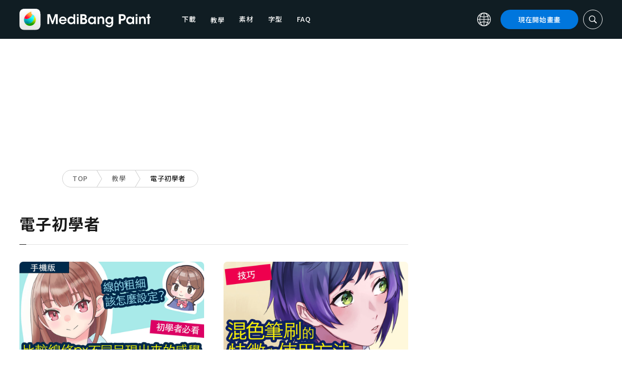

--- FILE ---
content_type: text/html; charset=UTF-8
request_url: https://medibangpaint.com/zh_TW/page/2/?use_tag=digital-beginner
body_size: 16548
content:
<!DOCTYPE html>
<!--SNSリンク-->
<html lang="zh-TW">
<head>
<meta charset="UTF-8">
<meta name="apple-mobile-web-app-capable" content="yes">
<meta http-equiv="X-UA-Compatible" content="IE=edge">
<meta name="viewport" content="width=device-width, initial-scale=1, user-scalable=no">
<meta name="twitter:card" content="summary_large_image">
<meta name="twitter:site" content="@MediBangPaint">
<meta name="twitter:creator" content="@MediBangPaint">
<meta name="twitter:title" content="電子初學者 文章列表 | 第 2 頁，總計 3 頁 | MediBang Paint - 免費插畫・漫畫製作軟體">

<!-- Google Tag Manager -->
<script>(function (w, d, s, l, i) {
            w[l] = w[l] || [];
            w[l].push({
                'gtm.start':
                    new Date().getTime(), event: 'gtm.js'
            });
            var f = d.getElementsByTagName(s)[0],
                j = d.createElement(s), dl = l != 'dataLayer' ? '&l=' + l : '';
            j.async = true;
            j.src =
                'https://www.googletagmanager.com/gtm.js?id=' + i + dl;
            f.parentNode.insertBefore(j, f);
        })(window, document, 'script', 'dataLayer', 'GTM-KP87FXV');</script>
<!-- End Google Tag Manager -->

<!-- favicon -->
<link rel="icon" href="/favicon-v2.ico">
<link rel="apple-touch-icon" href="/apple-touch-icon-v2.png">
<!-- /favicon -->

<!-- All css links from here -->
<link rel="stylesheet" href="https://use.typekit.net/skd7wus.css">
<link rel="stylesheet" href="https://medibangpaint.com/wp-content/themes/medibang/css/aos.css">
<link rel="stylesheet" href="https://medibangpaint.com/wp-content/themes/medibang/css/animations.css">
<link rel="stylesheet" href="https://medibangpaint.com/wp-content/themes/medibang/css/three-dots.css">
<link rel="stylesheet" href="https://medibangpaint.com/wp-content/themes/medibang/plugin/modal/jquery.modal.min.css" />
<link rel="stylesheet" href="https://medibangpaint.com/wp-content/themes/medibang/plugin/KBmodal/KBmodal.css" />
<link rel="stylesheet" href="https://use.fontawesome.com/releases/v5.0.7/css/all.css">
<link rel="stylesheet" href="https://medibangpaint.com/wp-content/themes/medibang/plugin/carousel_owl/assets/owl.carousel.min.css">
<link rel="stylesheet" href="https://medibangpaint.com/wp-content/themes/medibang/plugin/carousel_owl/assets/owl.theme.default.min.css">
<link rel="stylesheet" href="https://medibangpaint.com/wp-content/themes/medibang/plugin/slick/slick.css">
<link rel="stylesheet" href="https://medibangpaint.com/wp-content/themes/medibang/plugin/slick/slick-theme.css">
<link rel="stylesheet" href="https://medibangpaint.com/wp-content/themes/medibang/common.css?20231121">
<meta name='robots' content='index, follow, max-image-preview:large, max-snippet:-1, max-video-preview:-1' />

	<!-- This site is optimized with the Yoast SEO plugin v24.7 - https://yoast.com/wordpress/plugins/seo/ -->
	<title>電子初學者 文章列表 | 第 2 頁，總計 3 頁 | MediBang Paint - 免費插畫・漫畫製作軟體</title>
	<link rel="canonical" href="https://medibangpaint.com/ko/use_tag/digital-beginner/page/2/" />
	<link rel="prev" href="https://medibangpaint.com/ko/use_tag/digital-beginner/" />
	<link rel="next" href="https://medibangpaint.com/ko/use_tag/digital-beginner/page/3/" />
	<meta property="og:locale" content="zh_TW" />
	<meta property="og:type" content="article" />
	<meta property="og:url" content="https://medibangpaint.com/ko/use_tag/digital-beginner/" />
	<meta property="og:image" content="https://medibangpaint.com/wp-content/uploads/2024/04/MediBang-Pro-Icon-202404.png" />
	<meta property="og:image:width" content="5020" />
	<meta property="og:image:height" content="3020" />
	<meta property="og:image:type" content="image/png" />
	<meta name="twitter:card" content="summary_large_image" />
	<meta name="twitter:site" content="@MediBangPaint" />
	<script type="application/ld+json" class="yoast-schema-graph">{"@context":"https://schema.org","@graph":[{"@type":"CollectionPage","@id":"https://medibangpaint.com/ko/use_tag/digital-beginner/","url":"https://medibangpaint.com/ko/use_tag/digital-beginner/page/2/","name":"電子初學者 の記事一覧 | 第 2 頁，總計 3 頁 | MediBang Paint - 無料のイラスト・マンガ制作ツール","isPartOf":{"@id":"https://medibangpaint.com/en/#website"},"primaryImageOfPage":{"@id":"https://medibangpaint.com/ko/use_tag/digital-beginner/page/2/#primaryimage"},"image":{"@id":"https://medibangpaint.com/ko/use_tag/digital-beginner/page/2/#primaryimage"},"thumbnailUrl":"https://medibangpaint.com/wp-content/uploads/2022/01/zh_TW-use-202108-12089756ff753123454e3fdd582bbfd1.jpg","breadcrumb":{"@id":"https://medibangpaint.com/ko/use_tag/digital-beginner/page/2/#breadcrumb"},"inLanguage":"zh-TW"},{"@type":"ImageObject","inLanguage":"zh-TW","@id":"https://medibangpaint.com/ko/use_tag/digital-beginner/page/2/#primaryimage","url":"https://medibangpaint.com/wp-content/uploads/2022/01/zh_TW-use-202108-12089756ff753123454e3fdd582bbfd1.jpg","contentUrl":"https://medibangpaint.com/wp-content/uploads/2022/01/zh_TW-use-202108-12089756ff753123454e3fdd582bbfd1.jpg","width":960,"height":540},{"@type":"BreadcrumbList","@id":"https://medibangpaint.com/ko/use_tag/digital-beginner/page/2/#breadcrumb","itemListElement":[{"@type":"ListItem","position":1,"name":"ホーム","item":"https://medibangpaint.com/zh_TW/"},{"@type":"ListItem","position":2,"name":"디지털 초보자"}]},{"@type":"WebSite","@id":"https://medibangpaint.com/en/#website","url":"https://medibangpaint.com/en/","name":"MediBang Paint - 無料のイラスト・マンガ制作ツール","description":"The Official Site of MediBang Paint","potentialAction":[{"@type":"SearchAction","target":{"@type":"EntryPoint","urlTemplate":"https://medibangpaint.com/en/?s={search_term_string}"},"query-input":{"@type":"PropertyValueSpecification","valueRequired":true,"valueName":"search_term_string"}}],"inLanguage":"zh-TW"}]}</script>
	<!-- / Yoast SEO plugin. -->


<link rel="alternate" type="application/rss+xml" title="MediBang Paint - 無料のイラスト・マンガ制作ツール &raquo; 電子初學者 タグ Feed" href="https://medibangpaint.com/zh_TW/use_tag/digital-beginner/feed/" />
<style id='wp-img-auto-sizes-contain-inline-css' type='text/css'>
img:is([sizes=auto i],[sizes^="auto," i]){contain-intrinsic-size:3000px 1500px}
/*# sourceURL=wp-img-auto-sizes-contain-inline-css */
</style>
<style id='wp-emoji-styles-inline-css' type='text/css'>

	img.wp-smiley, img.emoji {
		display: inline !important;
		border: none !important;
		box-shadow: none !important;
		height: 1em !important;
		width: 1em !important;
		margin: 0 0.07em !important;
		vertical-align: -0.1em !important;
		background: none !important;
		padding: 0 !important;
	}
/*# sourceURL=wp-emoji-styles-inline-css */
</style>
<style id='wp-block-library-inline-css' type='text/css'>
:root{--wp-block-synced-color:#7a00df;--wp-block-synced-color--rgb:122,0,223;--wp-bound-block-color:var(--wp-block-synced-color);--wp-editor-canvas-background:#ddd;--wp-admin-theme-color:#007cba;--wp-admin-theme-color--rgb:0,124,186;--wp-admin-theme-color-darker-10:#006ba1;--wp-admin-theme-color-darker-10--rgb:0,107,160.5;--wp-admin-theme-color-darker-20:#005a87;--wp-admin-theme-color-darker-20--rgb:0,90,135;--wp-admin-border-width-focus:2px}@media (min-resolution:192dpi){:root{--wp-admin-border-width-focus:1.5px}}.wp-element-button{cursor:pointer}:root .has-very-light-gray-background-color{background-color:#eee}:root .has-very-dark-gray-background-color{background-color:#313131}:root .has-very-light-gray-color{color:#eee}:root .has-very-dark-gray-color{color:#313131}:root .has-vivid-green-cyan-to-vivid-cyan-blue-gradient-background{background:linear-gradient(135deg,#00d084,#0693e3)}:root .has-purple-crush-gradient-background{background:linear-gradient(135deg,#34e2e4,#4721fb 50%,#ab1dfe)}:root .has-hazy-dawn-gradient-background{background:linear-gradient(135deg,#faaca8,#dad0ec)}:root .has-subdued-olive-gradient-background{background:linear-gradient(135deg,#fafae1,#67a671)}:root .has-atomic-cream-gradient-background{background:linear-gradient(135deg,#fdd79a,#004a59)}:root .has-nightshade-gradient-background{background:linear-gradient(135deg,#330968,#31cdcf)}:root .has-midnight-gradient-background{background:linear-gradient(135deg,#020381,#2874fc)}:root{--wp--preset--font-size--normal:16px;--wp--preset--font-size--huge:42px}.has-regular-font-size{font-size:1em}.has-larger-font-size{font-size:2.625em}.has-normal-font-size{font-size:var(--wp--preset--font-size--normal)}.has-huge-font-size{font-size:var(--wp--preset--font-size--huge)}.has-text-align-center{text-align:center}.has-text-align-left{text-align:left}.has-text-align-right{text-align:right}.has-fit-text{white-space:nowrap!important}#end-resizable-editor-section{display:none}.aligncenter{clear:both}.items-justified-left{justify-content:flex-start}.items-justified-center{justify-content:center}.items-justified-right{justify-content:flex-end}.items-justified-space-between{justify-content:space-between}.screen-reader-text{border:0;clip-path:inset(50%);height:1px;margin:-1px;overflow:hidden;padding:0;position:absolute;width:1px;word-wrap:normal!important}.screen-reader-text:focus{background-color:#ddd;clip-path:none;color:#444;display:block;font-size:1em;height:auto;left:5px;line-height:normal;padding:15px 23px 14px;text-decoration:none;top:5px;width:auto;z-index:100000}html :where(.has-border-color){border-style:solid}html :where([style*=border-top-color]){border-top-style:solid}html :where([style*=border-right-color]){border-right-style:solid}html :where([style*=border-bottom-color]){border-bottom-style:solid}html :where([style*=border-left-color]){border-left-style:solid}html :where([style*=border-width]){border-style:solid}html :where([style*=border-top-width]){border-top-style:solid}html :where([style*=border-right-width]){border-right-style:solid}html :where([style*=border-bottom-width]){border-bottom-style:solid}html :where([style*=border-left-width]){border-left-style:solid}html :where(img[class*=wp-image-]){height:auto;max-width:100%}:where(figure){margin:0 0 1em}html :where(.is-position-sticky){--wp-admin--admin-bar--position-offset:var(--wp-admin--admin-bar--height,0px)}@media screen and (max-width:600px){html :where(.is-position-sticky){--wp-admin--admin-bar--position-offset:0px}}
/*wp_block_styles_on_demand_placeholder:6981a381e05a8*/
/*# sourceURL=wp-block-library-inline-css */
</style>
<style id='classic-theme-styles-inline-css' type='text/css'>
/*! This file is auto-generated */
.wp-block-button__link{color:#fff;background-color:#32373c;border-radius:9999px;box-shadow:none;text-decoration:none;padding:calc(.667em + 2px) calc(1.333em + 2px);font-size:1.125em}.wp-block-file__button{background:#32373c;color:#fff;text-decoration:none}
/*# sourceURL=/wp-includes/css/classic-themes.min.css */
</style>
<link rel='stylesheet' id='bogo-css' href='https://medibangpaint.com/wp-content/plugins/bogo/includes/css/style.css?ver=20240613' type='text/css' media='all' />
<link rel='stylesheet' id='dnd-upload-cf7-css' href='https://medibangpaint.com/wp-content/plugins/drag-and-drop-multiple-file-upload-contact-form-7/assets/css/dnd-upload-cf7.css?ver=20240613' type='text/css' media='all' />
<link rel='stylesheet' id='contact-form-7-css' href='https://medibangpaint.com/wp-content/plugins/contact-form-7/includes/css/styles.css?ver=20240613' type='text/css' media='all' />
<link rel='stylesheet' id='ez-toc-css' href='https://medibangpaint.com/wp-content/plugins/easy-table-of-contents/assets/css/screen.min.css?ver=20240613' type='text/css' media='all' />
<style id='ez-toc-inline-css' type='text/css'>
div#ez-toc-container .ez-toc-title {font-size: 120%;}div#ez-toc-container .ez-toc-title {font-weight: 500;}div#ez-toc-container ul li {font-size: 95%;}div#ez-toc-container ul li {font-weight: 500;}div#ez-toc-container nav ul ul li {font-size: 90%;}
.ez-toc-container-direction {direction: ltr;}.ez-toc-counter ul{counter-reset: item ;}.ez-toc-counter nav ul li a::before {content: counters(item, '.', decimal) '. ';display: inline-block;counter-increment: item;flex-grow: 0;flex-shrink: 0;margin-right: .2em; float: left; }.ez-toc-widget-direction {direction: ltr;}.ez-toc-widget-container ul{counter-reset: item ;}.ez-toc-widget-container nav ul li a::before {content: counters(item, '.', decimal) '. ';display: inline-block;counter-increment: item;flex-grow: 0;flex-shrink: 0;margin-right: .2em; float: left; }
/*# sourceURL=ez-toc-inline-css */
</style>
<link rel='stylesheet' id='style-css' href='https://medibangpaint.com/wp-content/themes/medibang/style.css?ver=20240613' type='text/css' media='all' />
<link rel='stylesheet' id='cf7cf-style-css' href='https://medibangpaint.com/wp-content/plugins/cf7-conditional-fields/style.css?ver=20240613' type='text/css' media='all' />
<script type="text/javascript" src="https://medibangpaint.com/wp-includes/js/jquery/jquery.min.js?ver=20240613" id="jquery-core-js"></script>
<script type="text/javascript" src="https://medibangpaint.com/wp-includes/js/jquery/jquery-migrate.min.js?ver=20240613" id="jquery-migrate-js"></script>
<link rel="https://api.w.org/" href="https://medibangpaint.com/zh_TW/wp-json/" /><link rel="alternate" title="JSON" type="application/json" href="https://medibangpaint.com/zh_TW/wp-json/wp/v2/use_tag/275" /><link rel="EditURI" type="application/rsd+xml" title="RSD" href="https://medibangpaint.com/xmlrpc.php?rsd" />
<meta name="generator" content="WordPress 6.9" />
<link rel="alternate" hreflang="es-ES" href="https://medibangpaint.com/es/page/2/?use_tag=digital-beginner" />
<link rel="alternate" hreflang="fr-FR" href="https://medibangpaint.com/fr/page/2/?use_tag=digital-beginner" />
<link rel="alternate" hreflang="ja" href="https://medibangpaint.com/page/2/?use_tag=digital-beginner" />
<link rel="alternate" hreflang="ko-KR" href="https://medibangpaint.com/ko/page/2/?use_tag=digital-beginner" />
<link rel="alternate" hreflang="pt-PT" href="https://medibangpaint.com/pt/page/2/?use_tag=digital-beginner" />
<link rel="alternate" hreflang="ru-RU" href="https://medibangpaint.com/ru/page/2/?use_tag=digital-beginner" />
<link rel="alternate" hreflang="zh-CN" href="https://medibangpaint.com/zh_CN/page/2/?use_tag=digital-beginner" />
<link rel="alternate" hreflang="zh-TW" href="https://medibangpaint.com/zh_TW/page/2/?use_tag=digital-beginner" />
<link rel="alternate" hreflang="en-US" href="https://medibangpaint.com/en/page/2/?use_tag=digital-beginner" />
<link rel="icon" href="https://medibangpaint.com/wp-content/uploads/2024/04/cropped-favicon-v3-1-32x32.png" sizes="32x32" />
<link rel="icon" href="https://medibangpaint.com/wp-content/uploads/2024/04/cropped-favicon-v3-1-192x192.png" sizes="192x192" />
<link rel="apple-touch-icon" href="https://medibangpaint.com/wp-content/uploads/2024/04/cropped-favicon-v3-1-180x180.png" />
<meta name="msapplication-TileImage" content="https://medibangpaint.com/wp-content/uploads/2024/04/cropped-favicon-v3-1-270x270.png" />

<!-- ad -->
  <!-- Geniee Wrapper Head Tag -->
<script>
  window.gnshbrequest = window.gnshbrequest || {cmd:[]};
  window.gnshbrequest.cmd.push(function(){
    window.gnshbrequest.registerPassback("1547478");
    window.gnshbrequest.registerPassback("1547540");
    window.gnshbrequest.registerPassback("1547479");
    window.gnshbrequest.registerPassback("1547480");
    window.gnshbrequest.registerPassback("1547481");
    window.gnshbrequest.registerPassback("1547482");
    window.gnshbrequest.registerPassback("1547483");
    window.gnshbrequest.registerPassback("1547484");
    window.gnshbrequest.registerPassback("1547657");
    window.gnshbrequest.registerPassback("1547658");
    window.gnshbrequest.registerPassback("1547659");
    window.gnshbrequest.registerPassback("1547660");
    window.gnshbrequest.registerPassback("1547661");
    window.gnshbrequest.registerPassback("1547662");
    window.gnshbrequest.registerPassback("1547663");
    window.gnshbrequest.registerPassback("1547664");
    window.gnshbrequest.registerPassback("1547665");
    window.gnshbrequest.registerPassback("1547666");
    window.gnshbrequest.registerPassback("1547667");
    window.gnshbrequest.registerPassback("1547548");
    window.gnshbrequest.registerPassback("1547549");
    window.gnshbrequest.registerPassback("1547551");
    window.gnshbrequest.registerPassback("1547552");
    window.gnshbrequest.registerPassback("1547553");
    window.gnshbrequest.registerPassback("1547554");
    window.gnshbrequest.registerPassback("1547555");
    window.gnshbrequest.registerPassback("1547556");
    window.gnshbrequest.registerPassback("1547557");
    window.gnshbrequest.registerPassback("1547558");
    window.gnshbrequest.registerPassback("1547541");
    window.gnshbrequest.registerPassback("1547542");
    window.gnshbrequest.registerPassback("1547543");
    window.gnshbrequest.registerPassback("1547544");
    window.gnshbrequest.registerPassback("1547545");
    window.gnshbrequest.registerPassback("1547559");
    window.gnshbrequest.registerPassback("1547546");
    window.gnshbrequest.forceInternalRequest();
  });
</script>
<script async src="https://cpt.geniee.jp/hb/v1/218482/1135/wrapper.min.js"></script>
  <style type="text/css">
  #fluct-pc-sticky-ad-banner {
    width: 100%;
    height: 90px;
    position: fixed;
    bottom: 0px;
    left: 0px;
    z-index: 2147483646;
    border: 0px;
    background: rgba(40, 40, 40, 0.3);
    opacity: 1;
  }
  
  #fluct-pc-sticky-ad-close-button-banner {
    width: 30px;
    height: 30px;
    background-size: 30px;
    position: absolute;
    top: -30px;
    left: 10px;
    background-repeat: no-repeat;
    background-image: url("[data-uri]");
    }

    .download-banner-box {
      text-align: center;
    }

    .download-banner-box a {
      transition: opacity .2s ease;
    }

    .download-banner-img {
      margin: 0 auto;
    }
  </style>

<!-- ここまで -->


</head>
<body class="" ontouchstart="">
<!-- Google Tag Manager (noscript) -->
<noscript>
    <iframe src="https://www.googletagmanager.com/ns.html?id=GTM-KP87FXV"
            height="0" width="0" style="display:none;visibility:hidden"></iframe>
</noscript>
<!-- End Google Tag Manager (noscript) -->
<!-- ローディング画面 -->
<header id="header" class="l_header header-zh_tw">
  <div class="container container_header">
        <h2 class="siteTitle"><a href="https://medibangpaint.com/zh_TW/" class="globLogo"><img src="https://medibangpaint.com/wp-content/themes/medibang/img/logo.svg" alt="MediBang Paint - 免費插畫・漫畫製作軟體"></a></h2>
        <div class="glob">
      <input id="globNaviCheck" type="checkbox">
      <div class="globNaviBtn"> <span></span> <span></span> <span></span> </div>
      <nav class="globalNavi">
        <div class="globalNaviWrapper">
          <ul class="globalNavilist">
            <li><a href="https://medibangpaint.com/zh_TW/app-download/">下載</a></li>
            <li id="tutorialLink" class="pull-down-link" onclick="pullDownAction()">
              <span class="pull-down-link-text">教學</span>
              <ul class="pull-down-area">
                <li class="pull-down-list">
                  <a class="pull-down-text" href="https://medibangpaint.com/zh_TW/tutorial/"><span>教學</span></a>
                </li>
                <li class="pull-down-list">
                  <a class="pull-down-text" href="https://medibangpaint.com/zh_TW/use/"><span>Lessons</span></a>
                </li>
              </ul>
            </li>
            <li><a href="https://medibangpaint.com/zh_TW/material/">素材</a></li>
            <li><a href="https://medibangpaint.com/zh_TW/cloud-text/">字型</a></li>
            <li><a href="https://medibangpaint.com/zh_TW/faq/">FAQ</a></li>
          </ul>
          <div class="globNaviDevice"> <a href="https://medibangpaint.com/zh_TW/pc/" class="globNaviDevice__item globNaviDevice__mac active">Desktop(Win/Mac)</a> <a href="https://medibangpaint.com/zh_TW/ipad/" class="globNaviDevice__item globNaviDevice__ipad active">iPad</a> <a href="https://medibangpaint.com/zh_TW/iphone/" class="globNaviDevice__item globNaviDevice__iphone active">iPhone</a> <a href="https://medibangpaint.com/zh_TW/android/" class="globNaviDevice__item globNaviDevice__android active">Android</a> </div>
          <div class="gloalNaviMenu">
            <div class="gloalNaviMenu__about">
              <ul>
                <li><a href="https://medibangpaint.com/zh_TW/medibangpaint">MediBang Paint</a></li>
                <li><a href="https://medibangpaint.com/zh_TW/jumppaint/">JUMP PAINT</a></li>
                <li><a href="https://medibangpaint.com/zh_TW/cloud/">雲端</a></li>
                <li><a href="https://medibangpaint.com/zh_TW/team/">團隊創作</a></li>
              </ul>
            </div>
            <div class="gloalNaviMenu__column">
              <ul class="gloalNaviMenu__list">
                <li><a href="https://medibangpaint.com/zh_TW/tutorial/">教學</a></li>
                <li><a href="https://medibangpaint.com/zh_TW/app-download/">下載</a></li>
                <li><a href="https://medibangpaint.com/zh_TW/ipad/releasenote/">版本說明</a></li>
                <li><a href="https://medibangpaint.com/zh_TW/feedback/">意見</a></li>
                <li><a href="https://medibangpaint.com/zh_TW/contact/">諮詢專區</a></li>
              </ul>
              <ul class="gloalNaviMenu__list">
                <li><a href="https://medibang.com/terms/terms" target="_blank">服務條款<i class="external_white_10px"></i></a></li>
                <li><a href="https://medibang.com/terms/privacy" target="_blank">隱私權政策<i class="external_white_10px"></i></a></li>
                <li><a href="https://medibang.com/terms/asct" target="_blank">基於指定商業交易法的顯示<i class="external_white_10px"></i></a></li>
              </ul>
            </div>
            <div class="gloalNaviMenu__other">
              <p>連結</p>
              <ul class="gloalNaviMenu__list">
                <li><a href="https://medibang.com/" target="_blank">ART street<i class="external_white_10px"></i></a></li>
                <li><a href="https://medibangpaint.com/zh_TW/colors/">MediBang Colors</a></li>
                <li><a href="https://medibangpaint.com/zh_TW/manganame/">MangaName</a></li>
                <li><a href="https://mbneppuri.com/" target="_blank">MediBang Neppuri<i class="external_white_10px"></i></a></li>
              </ul>
            </div>
            <div class="gloalNaviMenu__other">
              <p>關於我們</p>
              <div class="gloalNaviMenu__column">
                <ul class="gloalNaviMenu__list">
                  <li><a href="https://medibang.co.jp/" target="_blank">公司介紹</a></li>
                  <li><a href="https://medibang.co.jp/service/product/" target="_blank">業務介紹</a></li>
                  <li><a href="https://medibang.com/press" target="_blank">新聞稿發佈</a></li>
                </ul>
                <ul class="gloalNaviMenu__list">
                  <li><a href="https://recruit.jobcan.jp/medibang/list" target="_blank">徵才資訊</a></li>
                  <li><a href="https://medibang.co.jp/contact/" target="_blank">法人諮詢</a></li>
                </ul>
              </div>
            </div>
            <ul class="gloalNaviSns">
              <li><a href="https://twitter.com/MediBangPaint_e" target="_blank"><img src="https://medibangpaint.com/wp-content/themes/medibang/img/icon_sns_twitter.svg"></a></li>
              <li><a href="https://www.facebook.com/medibangofficial/" target="_blank"><img src="https://medibangpaint.com/wp-content/themes/medibang/img/icon_sns_facebook.svg"></a></li>
              <li><a href="https://www.instagram.com/medibangofficial/" target="_blank"><img src="https://medibangpaint.com/wp-content/themes/medibang/img/icon_sns_instagram.svg"></a></li>
              <li><a href="https://www.youtube.com/channel/UC2MOCqGYfO5ZsuJLshlTsvw" target="_blank"><img src="https://medibangpaint.com/wp-content/themes/medibang/img/icon_sns_youtube.svg"></a></li>
              <li><a href="https://www.tiktok.com/@medibang_official0127" target="_blank"><img src="https://medibangpaint.com/wp-content/themes/medibang/img/icon_sns_tiktok.svg"></a></li>
            </ul>
          </div>
          <div class="globalNaviLang"> <a id="btnLang" class="btnLang"><img src="https://medibangpaint.com/wp-content/themes/medibang/img/icon_global.svg" alt="语言切换图标"><span>繁體中文</span></a> </div>
          <a href="https://medibangpaint.com/zh_TW/app-download/" class="btnTdownload">現在開始畫畫</a> </div>
      </nav>
    </div>
    <a class="btnTsearch"><img src="https://medibangpaint.com/wp-content/themes/medibang/img/icon_search_w.svg" alt="搜索图标"></a> </div>
</header>
<div class="l_header_bottom"><div id="headerSearch" class="headerSearch">
    <div class="container">
      <script async data-cfasync="false" src="https://cse.google.com/cse.js?cx=e6c822327f88c4da9"></script>
      <div class="gcse-searchbox-only"></div>
      <a class="btnTsclose">✕</a>
    </div>
</div></div><!-- articles -->

<div class="headerStatic">
    <ul class="headerStaticInner">
              <li >
          <a href="https://medibangpaint.com/zh_TW/app-download/">下載</a>
        </li>
        <li class="static-pull-down-link">
          <a class="static-nav-link" href="javascript:void(0)" onclick="staticPullDownOpen(event)">教學</a>
          <ul class="static-pull-down-area">
            <li class="static-pull-down-list">
              <a class="static-pull-down-text" href="https://medibangpaint.com/zh_TW/tutorial/"><span>教學</span></a>
            </li>
            <li class="static-active-child static-pull-down-list">
              <a class="static-pull-down-text" href="https://medibangpaint.com/zh_TW/use/"><span>Lessons</span></a>
            </li>
          </ul>
        </li>
        <li >
          <a href="https://medibangpaint.com/zh_TW/material/">素材</a>
        </li>
        <li >
          <a href="https://medibangpaint.com/zh_TW/faq/">FAQ</a>
        </li>
    </ul>
</div>

<div class="l_header_bottom title_part"></div>
<div style='margin:auto;text-align:center;'>
<div data-cptid="1547551" style="display: block; min-width:970px; min-height:250px;"></div>
<script>
window.gnshbrequest.cmd.push(function() {
  window.gnshbrequest.applyPassback("1547551", "[data-cptid='1547551']");
});
</script></div>
<div class="breadcrumb">
	<div class="container">
		<ul class="breadcrumb__list clearfix">
							<li class="breadcrumb__item"><a href="https://medibangpaint.com/zh_TW/">TOP</a></li>
							<li class="breadcrumb__item"><a href="https://medibangpaint.com/zh_TW/use/">教學</a></li>
							<li class="breadcrumb__item"><a href="">電子初學者</a></li>
					</ul>
	</div>
</div><div id="articles" class="l_wrapper">
  <div class="l_main">
    <div class="dividerBottom dividerArticles">
      <div class="heading heading__ja headingUnderline">
        <h2>電子初學者</h2>
      </div>
            <div class="archive clearfix">
                <article class="archive__item">
          <div class="eyecatch"> <a href="https://medibangpaint.com/zh_TW/use/2021/08/about-the-thickness-of-the-line-drawing/" class="eyecatch__link">
            <img width="960" height="540" src="https://medibangpaint.com/wp-content/uploads/2022/01/zh_TW-use-202108-12089756ff753123454e3fdd582bbfd1.jpg" class="attachment-post-thumbnail size-post-thumbnail wp-post-image" alt="" decoding="async" fetchpriority="high" />            </a> </div>
          <div class="archive__contents">
            <h3 class="heading_secondary"><a href="https://medibangpaint.com/zh_TW/use/2021/08/about-the-thickness-of-the-line-drawing/">
              [初學者] 線條的粗細怎麼設定比較好？比較線條(px)的粗細[手機版]              </a></h3>
            <div class="meta clearfix">
              <div class="meta_category">
                <ul class="category">
                  <li><a href="https://medibangpaint.com/zh_TW/use_tag/brush/">#筆刷</a></li><li><a href="https://medibangpaint.com/zh_TW/use_tag/tips-for-inking/">#描線的技巧</a></li><li><a href="https://medibangpaint.com/zh_TW/use_tag/writer-amane/">#作者：Amane</a></li><li><a href="https://medibangpaint.com/zh_TW/use_tag/artist-struggles/">#繪畫的煩惱</a></li><li><a href="https://medibangpaint.com/zh_TW/use_tag/for-beginners/">#針對初學者</a></li><li><a href="https://medibangpaint.com/zh_TW/use_tag/line-drawing/">#線稿</a></li><li><a href="https://medibangpaint.com/zh_TW/use_tag/trivia/">#豆知識</a></li><li><a href="https://medibangpaint.com/zh_TW/use_tag/how-to-practice-drawing/">#繪圖練習法</a></li><li><a href="https://medibangpaint.com/zh_TW/use_tag/improve-quality/">#提升品質</a></li><li><a href="https://medibangpaint.com/zh_TW/use_tag/digital-beginner/">#電子初學者</a></li>                </ul>
                <p class="date">2021.08.11</p>
              </div>
            </div>
          </div>
        </article>
                <article class="archive__item">
          <div class="eyecatch"> <a href="https://medibangpaint.com/zh_TW/use/2021/07/features-and-usage-of-mixed-color-brushes/" class="eyecatch__link">
            <img width="960" height="540" src="https://medibangpaint.com/wp-content/uploads/2022/01/zh_TW-use-202107-d7680c2422635b991d5addfb0a23d2cb.jpg" class="attachment-post-thumbnail size-post-thumbnail wp-post-image" alt="" decoding="async" />            </a> </div>
          <div class="archive__contents">
            <h3 class="heading_secondary"><a href="https://medibangpaint.com/zh_TW/use/2021/07/features-and-usage-of-mixed-color-brushes/">
              [技巧] 混色筆刷的特徵和使用方法              </a></h3>
            <div class="meta clearfix">
              <div class="meta_category">
                <ul class="category">
                  <li><a href="https://medibangpaint.com/zh_TW/use_tag/watercolor/">#水彩</a></li><li><a href="https://medibangpaint.com/zh_TW/use_tag/trivia/">#豆知識</a></li><li><a href="https://medibangpaint.com/zh_TW/use_tag/digital-beginner/">#電子初學者</a></li><li><a href="https://medibangpaint.com/zh_TW/use_tag/brush/">#筆刷</a></li><li><a href="https://medibangpaint.com/zh_TW/use_tag/writer-%e9%87%8d%e8%ab%ad/">#作者：重諭</a></li><li><a href="https://medibangpaint.com/zh_TW/use_tag/mixed-colors/">#混色</a></li><li><a href="https://medibangpaint.com/zh_TW/use_tag/for-beginners/">#針對初學者</a></li>                </ul>
                <p class="date">2021.07.28</p>
              </div>
            </div>
          </div>
        </article>
                <article class="archive__item">
          <div class="eyecatch"> <a href="https://medibangpaint.com/zh_TW/use/2021/07/examples-where-it-is-better-to-turn-off-antialiasing/" class="eyecatch__link">
            <img width="960" height="540" src="https://medibangpaint.com/wp-content/uploads/2022/01/zh_TW-use-202107-a9dceaa96138af5b7c3ca70be6a37725.jpg" class="attachment-post-thumbnail size-post-thumbnail wp-post-image" alt="" decoding="async" />            </a> </div>
          <div class="archive__contents">
            <h3 class="heading_secondary"><a href="https://medibangpaint.com/zh_TW/use/2021/07/examples-where-it-is-better-to-turn-off-antialiasing/">
              ［初學者］什麼樣的人該關閉反鋸齒功能？              </a></h3>
            <div class="meta clearfix">
              <div class="meta_category">
                <ul class="category">
                  <li><a href="https://medibangpaint.com/zh_TW/use_tag/anti-aliasing/">#反鋸齒</a></li><li><a href="https://medibangpaint.com/zh_TW/use_tag/digital-beginner/">#電子初學者</a></li><li><a href="https://medibangpaint.com/zh_TW/use_tag/writer-%e9%a3%b4%e3%83%8e%e5%b1%b1/">#作者：飴ノ山</a></li><li><a href="https://medibangpaint.com/zh_TW/use_tag/artist-struggles/">#繪畫的煩惱</a></li><li><a href="https://medibangpaint.com/zh_TW/use_tag/for-beginners/">#針對初學者</a></li><li><a href="https://medibangpaint.com/zh_TW/use_tag/line-drawing/">#線稿</a></li><li><a href="https://medibangpaint.com/zh_TW/use_tag/trivia/">#豆知識</a></li><li><a href="https://medibangpaint.com/zh_TW/use_tag/doujinshi/">#同人誌</a></li><li><a href="https://medibangpaint.com/zh_TW/use_tag/how-to-draw-a-manga/">#漫畫的畫法</a></li>                </ul>
                <p class="date">2021.07.14</p>
              </div>
            </div>
          </div>
        </article>
                <article class="archive__item">
          <div class="eyecatch"> <a href="https://medibangpaint.com/zh_TW/use/2021/06/two-tips-for-drawing-without-pressure-sensitivity/" class="eyecatch__link">
            <img width="960" height="540" src="https://medibangpaint.com/wp-content/uploads/2022/01/zh_TW-use-202106-a6d257cdc928b59c42cfd04b7a9e8d2d.jpg" class="attachment-post-thumbnail size-post-thumbnail wp-post-image" alt="" decoding="async" loading="lazy" />            </a> </div>
          <div class="archive__contents">
            <h3 class="heading_secondary"><a href="https://medibangpaint.com/zh_TW/use/2021/06/two-tips-for-drawing-without-pressure-sensitivity/">
              [初學者] 不使用筆壓感知機能描繪線稿的2個技巧 [適用於手機]              </a></h3>
            <div class="meta clearfix">
              <div class="meta_category">
                <ul class="category">
                  <li><a href="https://medibangpaint.com/zh_TW/use_tag/improve-quality/">#提升品質</a></li><li><a href="https://medibangpaint.com/zh_TW/use_tag/digital-beginner/">#電子初學者</a></li><li><a href="https://medibangpaint.com/zh_TW/use_tag/tips-for-inking/">#描線的技巧</a></li><li><a href="https://medibangpaint.com/zh_TW/use_tag/writer-amane/">#作者：Amane</a></li><li><a href="https://medibangpaint.com/zh_TW/use_tag/for-beginners/">#針對初學者</a></li><li><a href="https://medibangpaint.com/zh_TW/use_tag/line-drawing/">#線稿</a></li><li><a href="https://medibangpaint.com/zh_TW/use_tag/trivia/">#豆知識</a></li><li><a href="https://medibangpaint.com/zh_TW/use_tag/how-to-practice-drawing/">#繪圖練習法</a></li>                </ul>
                <p class="date">2021.06.30</p>
              </div>
            </div>
          </div>
        </article>
                <article class="archive__item">
          <div class="eyecatch"> <a href="https://medibangpaint.com/zh_TW/use/2021/06/about-switching-on-off-of-image-stabilization/" class="eyecatch__link">
            <img width="960" height="540" src="https://medibangpaint.com/wp-content/uploads/2022/01/zh_TW-use-202106-866997c0a1cd40e3b63056511f558343.jpg" class="attachment-post-thumbnail size-post-thumbnail wp-post-image" alt="" decoding="async" loading="lazy" />            </a> </div>
          <div class="archive__contents">
            <h3 class="heading_secondary"><a href="https://medibangpaint.com/zh_TW/use/2021/06/about-switching-on-off-of-image-stabilization/">
              [初學者] 抖動修正的陷阱！一直開著是不行的！              </a></h3>
            <div class="meta clearfix">
              <div class="meta_category">
                <ul class="category">
                  <li><a href="https://medibangpaint.com/zh_TW/use_tag/artist-struggles/">#繪畫的煩惱</a></li><li><a href="https://medibangpaint.com/zh_TW/use_tag/correction/">#抖動修正</a></li><li><a href="https://medibangpaint.com/zh_TW/use_tag/for-beginners/">#針對初學者</a></li><li><a href="https://medibangpaint.com/zh_TW/use_tag/line-drawing/">#線稿</a></li><li><a href="https://medibangpaint.com/zh_TW/use_tag/trivia/">#豆知識</a></li><li><a href="https://medibangpaint.com/zh_TW/use_tag/improve-quality/">#提升品質</a></li><li><a href="https://medibangpaint.com/zh_TW/use_tag/digital-beginner/">#電子初學者</a></li><li><a href="https://medibangpaint.com/zh_TW/use_tag/tutorial/">#製作方法</a></li><li><a href="https://medibangpaint.com/zh_TW/use_tag/writer-%e9%a3%b4%e3%83%8e%e5%b1%b1/">#作者：飴ノ山</a></li>                </ul>
                <p class="date">2021.06.28</p>
              </div>
            </div>
          </div>
        </article>
                <article class="archive__item">
          <div class="eyecatch"> <a href="https://medibangpaint.com/zh_TW/use/2021/06/how-to-use-medibang-paint-materials/" class="eyecatch__link">
            <img width="960" height="540" src="https://medibangpaint.com/wp-content/uploads/2022/01/zh_TW-use-202106-cf10473a0ec9014a3c78efcc8bac625d.jpg" class="attachment-post-thumbnail size-post-thumbnail wp-post-image" alt="" decoding="async" loading="lazy" />            </a> </div>
          <div class="archive__contents">
            <h3 class="heading_secondary"><a href="https://medibangpaint.com/zh_TW/use/2021/06/how-to-use-medibang-paint-materials/">
              [初學者] 超級方便！MediBang Paint素材的使用方法！              </a></h3>
            <div class="meta clearfix">
              <div class="meta_category">
                <ul class="category">
                  <li><a href="https://medibangpaint.com/zh_TW/use_tag/for-beginners/">#針對初學者</a></li><li><a href="https://medibangpaint.com/zh_TW/use_tag/material/">#素材</a></li><li><a href="https://medibangpaint.com/zh_TW/use_tag/improve-quality/">#提升品質</a></li><li><a href="https://medibangpaint.com/zh_TW/use_tag/tiles/">#磁磚</a></li><li><a href="https://medibangpaint.com/zh_TW/use_tag/textures/">#紋理</a></li><li><a href="https://medibangpaint.com/zh_TW/use_tag/digital-beginner/">#電子初學者</a></li><li><a href="https://medibangpaint.com/zh_TW/use_tag/tone/">#網點</a></li><li><a href="https://medibangpaint.com/zh_TW/use_tag/writer-%e3%81%af%e3%82%89%e3%81%aa%e3%81%8a%e3%81%93/">#作者：はらなおこ</a></li><li><a href="https://medibangpaint.com/zh_TW/use_tag/create-logo/">#製作Logo</a></li><li><a href="https://medibangpaint.com/zh_TW/use_tag/increase-efficiency/">#提升效率</a></li>                </ul>
                <p class="date">2021.06.25</p>
              </div>
            </div>
          </div>
        </article>
                <article class="archive__item">
          <div class="eyecatch"> <a href="https://medibangpaint.com/zh_TW/use/2021/06/useful-knowledge-about-eyedropper-tools/" class="eyecatch__link">
            <img width="960" height="540" src="https://medibangpaint.com/wp-content/uploads/2022/01/zh_TW-use-202106-622dc9e7ce732344b5823705415c4053.jpg" class="attachment-post-thumbnail size-post-thumbnail wp-post-image" alt="" decoding="async" loading="lazy" />            </a> </div>
          <div class="archive__contents">
            <h3 class="heading_secondary"><a href="https://medibangpaint.com/zh_TW/use/2021/06/useful-knowledge-about-eyedropper-tools/">
              滴管工具的實用知識～參照畫布和圖層的差別              </a></h3>
            <div class="meta clearfix">
              <div class="meta_category">
                <ul class="category">
                  <li><a href="https://medibangpaint.com/zh_TW/use_tag/eye-dropper/">#滴管</a></li><li><a href="https://medibangpaint.com/zh_TW/use_tag/digital-beginner/">#電子初學者</a></li><li><a href="https://medibangpaint.com/zh_TW/use_tag/writer-%e5%90%89%e7%94%b0%e3%82%bb%e3%83%84/">#作者：吉田セツ</a></li><li><a href="https://medibangpaint.com/zh_TW/use_tag/increase-efficiency/">#提升效率</a></li><li><a href="https://medibangpaint.com/zh_TW/use_tag/for-beginners/">#針對初學者</a></li><li><a href="https://medibangpaint.com/zh_TW/use_tag/trivia/">#豆知識</a></li><li><a href="https://medibangpaint.com/zh_TW/use_tag/color-placement-tips/">#配色的技巧</a></li>                </ul>
                <p class="date">2021.06.16</p>
              </div>
            </div>
          </div>
        </article>
                <article class="archive__item">
          <div class="eyecatch"> <a href="https://medibangpaint.com/zh_TW/use/2021/06/tips-for-drawing-a-picture-for-smartphone-3/" class="eyecatch__link">
            <img width="960" height="540" src="https://medibangpaint.com/wp-content/uploads/2022/01/zh_TW-use-202106-ae7740955f0bf3036cee32d5ca3c84ff.jpg" class="attachment-post-thumbnail size-post-thumbnail wp-post-image" alt="" decoding="async" loading="lazy" />            </a> </div>
          <div class="archive__contents">
            <h3 class="heading_secondary"><a href="https://medibangpaint.com/zh_TW/use/2021/06/tips-for-drawing-a-picture-for-smartphone-3/">
              [初學者] 一起來畫線稿（3）插圖的氛圍用筆刷就能改變！ [適用於手機]              </a></h3>
            <div class="meta clearfix">
              <div class="meta_category">
                <ul class="category">
                  <li><a href="https://medibangpaint.com/zh_TW/use_tag/how-to-practice-drawing/">#繪圖練習法</a></li><li><a href="https://medibangpaint.com/zh_TW/use_tag/improve-quality/">#提升品質</a></li><li><a href="https://medibangpaint.com/zh_TW/use_tag/digital-beginner/">#電子初學者</a></li><li><a href="https://medibangpaint.com/zh_TW/use_tag/brush/">#筆刷</a></li><li><a href="https://medibangpaint.com/zh_TW/use_tag/tips-for-inking/">#描線的技巧</a></li><li><a href="https://medibangpaint.com/zh_TW/use_tag/writer-amane/">#作者：Amane</a></li><li><a href="https://medibangpaint.com/zh_TW/use_tag/for-beginners/">#針對初學者</a></li><li><a href="https://medibangpaint.com/zh_TW/use_tag/line-drawing/">#線稿</a></li><li><a href="https://medibangpaint.com/zh_TW/use_tag/trivia/">#豆知識</a></li>                </ul>
                <p class="date">2021.06.07</p>
              </div>
            </div>
          </div>
        </article>
                <article class="archive__item">
          <div class="eyecatch"> <a href="https://medibangpaint.com/zh_TW/use/2021/06/tips-for-drawing-a-picture-for-smartphone-2/" class="eyecatch__link">
            <img width="960" height="540" src="https://medibangpaint.com/wp-content/uploads/2022/01/zh_TW-use-202105-2149f8ba92bbaa33a57bcbabf5802a69.jpg" class="attachment-post-thumbnail size-post-thumbnail wp-post-image" alt="" decoding="async" loading="lazy" />            </a> </div>
          <div class="archive__contents">
            <h3 class="heading_secondary"><a href="https://medibangpaint.com/zh_TW/use/2021/06/tips-for-drawing-a-picture-for-smartphone-2/">
              [初學者]一起來畫線稿（2）無法畫出平順線條時的解決方法[適用於手機]              </a></h3>
            <div class="meta clearfix">
              <div class="meta_category">
                <ul class="category">
                  <li><a href="https://medibangpaint.com/zh_TW/use_tag/tips-for-inking/">#描線的技巧</a></li><li><a href="https://medibangpaint.com/zh_TW/use_tag/writer-amane/">#作者：Amane</a></li><li><a href="https://medibangpaint.com/zh_TW/use_tag/for-beginners/">#針對初學者</a></li><li><a href="https://medibangpaint.com/zh_TW/use_tag/line-drawing/">#線稿</a></li><li><a href="https://medibangpaint.com/zh_TW/use_tag/trivia/">#豆知識</a></li><li><a href="https://medibangpaint.com/zh_TW/use_tag/how-to-practice-drawing/">#繪圖練習法</a></li><li><a href="https://medibangpaint.com/zh_TW/use_tag/improve-quality/">#提升品質</a></li><li><a href="https://medibangpaint.com/zh_TW/use_tag/digital-beginner/">#電子初學者</a></li>                </ul>
                <p class="date">2021.06.04</p>
              </div>
            </div>
          </div>
        </article>
                <article class="archive__item">
          <div class="eyecatch"> <a href="https://medibangpaint.com/zh_TW/use/2021/06/how-to-choose-a-color-from-the-material/" class="eyecatch__link">
            <img width="960" height="540" src="https://medibangpaint.com/wp-content/uploads/2022/01/zh_TW-use-202105-dce67467a5d344888726084ec13c6831.jpg" class="attachment-post-thumbnail size-post-thumbnail wp-post-image" alt="" decoding="async" loading="lazy" />            </a> </div>
          <div class="archive__contents">
            <h3 class="heading_secondary"><a href="https://medibangpaint.com/zh_TW/use/2021/06/how-to-choose-a-color-from-the-material/">
              利用資料繪圖更簡單！ 配合滴管選擇合適的顏色！              </a></h3>
            <div class="meta clearfix">
              <div class="meta_category">
                <ul class="category">
                  <li><a href="https://medibangpaint.com/zh_TW/use_tag/how-to-apply-color/">#顏色的上色方法</a></li><li><a href="https://medibangpaint.com/zh_TW/use_tag/trivia/">#豆知識</a></li><li><a href="https://medibangpaint.com/zh_TW/use_tag/color-placement-tips/">#配色的技巧</a></li><li><a href="https://medibangpaint.com/zh_TW/use_tag/improve-quality/">#提升品質</a></li><li><a href="https://medibangpaint.com/zh_TW/use_tag/eye-dropper/">#滴管</a></li><li><a href="https://medibangpaint.com/zh_TW/use_tag/digital-beginner/">#電子初學者</a></li><li><a href="https://medibangpaint.com/zh_TW/use_tag/writer-%e8%8d%92%e9%87%91%e3%81%b2%e3%82%8d%e3%81%bf/">#作者：荒金ひろみ</a></li><li><a href="https://medibangpaint.com/zh_TW/use_tag/for-beginners/">#針對初學者</a></li>                </ul>
                <p class="date">2021.06.02</p>
              </div>
            </div>
          </div>
        </article>
              </div>
      <div class='wp-pagenavi' role='navigation'>
<a class="previouspostslink" rel="prev" aria-label="Previous Page" href="https://medibangpaint.com/zh_TW/?use_tag=digital-beginner">←</a><a class="page smaller" title="第 1 頁" href="https://medibangpaint.com/zh_TW/?use_tag=digital-beginner">1</a><span aria-current='page' class='current'>2</span><a class="page larger" title="第 3 頁" href="https://medibangpaint.com/zh_TW/page/3/?use_tag=digital-beginner">3</a><a class="nextpostslink" rel="next" aria-label="Next Page" href="https://medibangpaint.com/zh_TW/page/3/?use_tag=digital-beginner">→</a>
</div>          </div>
    <div class="dividerBottom dividerFeature">
      <div class="heading headingUnderline">
	<h2>FEATURE<span>特輯</span></h2>
</div>
<div id="featureSlider" class="featureSlider owl-carousel owl-theme">
        	<div class="featureSliderItem">
		<a href="https://medibangpaint.com/zh_TW/feature/mangatutorialforbeginners/"><img src="https://medibangpaint.com/wp-content/uploads/2022/05/bb7a831ebb83eb85780928e56456068f.jpg"></a>
	      <span>“初級漫畫課程”特輯</span>
	</div>
    	<div class="featureSliderItem">
		<a href="https://medibangpaint.com/zh_TW/feature/articlesforbeginners/"><img src="https://medibangpaint.com/wp-content/uploads/2023/04/68a472f78818ff5b5437e39f440205db-1.jpg"></a>
	      <span>“初學者必看文章”專刊</span>
	</div>
    	<div class="featureSliderItem">
		<a href="https://medibangpaint.com/zh_TW/feature/especiallyfaq/"><img src="https://medibangpaint.com/wp-content/uploads/2022/06/1b888dd1a02053371851f0ddae3ce2c6.jpg"></a>
	      <span>“特別常見的問題”專題</span>
	</div>
          	<div class="featureSliderItem">
		<a href="https://medibangpaint.com/zh_TW/feature/medibangnews/"><img src="https://medibangpaint.com/wp-content/uploads/2022/05/239596c279fc3a291685dd06f51e65b1.jpg"></a>
	      <span>MediBang新聞</span>
	</div>
    	<div class="featureSliderItem">
		<a href="https://medibangpaint.com/zh_TW/feature/topics/"><img src="https://medibangpaint.com/wp-content/uploads/2022/05/2ed894762d8cae1a640867a23a62105d.jpg"></a>
	      <span>MediBang 員工推薦主題</span>
	</div>
  </div>
<div class="btnWrapper">
	<a href="https://medibangpaint.com/zh_TW/feature/" class="btnOpen btnWithRightIcon">查看所有特輯</a>
</div>
    </div>
  </div>    <div class="l_sidebar pc">
    <!--SNSリンク-->
<div class="inner">
<aside class="widget widgetAv">
	<div class="sideAvs">
		<div class="sideAvs__item">
			<!-- <div class="sideAvs__area"> -->
              <div style='margin:auto;text-align:center;'>
          <div data-cptid="1547552" style="display: block; min-width:300px; min-height:250px;"></div>
<script>
window.gnshbrequest.cmd.push(function() {
  window.gnshbrequest.applyPassback("1547552", "[data-cptid='1547552']");
});
</script>        </div>
            <!-- </div> -->
		</div>

  
		<div class="sideAvs__item">
			<!-- <div class="sideAvs__area"> -->
              <div style='margin:auto;text-align:center;'>
          <div data-cptid="1547553" style="display: block; min-width:300px; min-height:250px;"></div>
<script>
window.gnshbrequest.cmd.push(function() {
  window.gnshbrequest.applyPassback("1547553", "[data-cptid='1547553']");
});
</script>        </div>
            <!-- </div> -->
		</div>
		<div class="sideAvs__item">
			<!-- <div class="sideAvs__area"> -->
              <div style='margin:auto;text-align:center;'>
          <div data-cptid="1547554" style="display: block; min-width:300px; min-height:250px;"></div>
<script>
window.gnshbrequest.cmd.push(function() {
  window.gnshbrequest.applyPassback("1547554", "[data-cptid='1547554']");
});
</script>        </div>
            <!-- </div> -->
		</div>
	</div>
</aside>

<aside class="widget widget__sns">
	<h2 class="heading_widget">這邊也別忘記確認</h2>
	<div class="widgetSns">
		<!--
    <p class="widgetSns__label">SNS</p>
		<p class="widgetSns__mark"></p>
    -->
		<ul>
              <li><a href="https://twitter.com/MediBangPaint_e" target="_blank"><img src="https://medibangpaint.com/wp-content/themes/medibang/img/icon_sns_twitter.svg"></a></li>
              <li><a href="https://www.facebook.com/medibangofficial/" target="_blank"><img src="https://medibangpaint.com/wp-content/themes/medibang/img/icon_sns_facebook.svg"></a></li>
              <li><a href="https://www.instagram.com/medibangofficial/" target="_blank"><img src="https://medibangpaint.com/wp-content/themes/medibang/img/icon_sns_instagram.svg"></a></li>
              <li><a href="https://www.youtube.com/channel/UC2MOCqGYfO5ZsuJLshlTsvw" target="_blank"><img src="https://medibangpaint.com/wp-content/themes/medibang/img/icon_sns_youtube.svg"></a></li>
              <li><a href="https://www.tiktok.com/@medibang_official0127" target="_blank"><img src="https://medibangpaint.com/wp-content/themes/medibang/img/icon_sns_tiktok.svg"></a></li>
		</ul>
	</div>
</aside>



<aside class="widget widgetAv">
	<!-- <div class="widgetAv__area"> -->
      <div style='margin:auto;text-align:center;'>
      <div data-cptid="1547555" style="display: block; min-width:300px; min-height:250px;"></div>
<script>
window.gnshbrequest.cmd.push(function() {
  window.gnshbrequest.applyPassback("1547555", "[data-cptid='1547555']");
});
</script>    </div>
  <!-- </div> -->
</aside>

<aside class="widget widgetPickup">
	<h2 class="heading_widget"><span class="en">PICK UP</span><span class="ja">精選文章</span></h2>
	<div class="widgetPosts">
		   
		<ul>
						<li>
				<a href="https://medibangpaint.com/zh_TW/use/2021/10/how-to-draw-a-chibi-characters-face/?reset=1">
					<figure class="widgetpost__media"><img width="300" height="169" src="https://medibangpaint.com/wp-content/uploads/2022/01/zh_TW-use-202110-5988b7feff9a4481aee917b1853857f1.jpg" class="attachment-medium size-medium wp-post-image" alt="" decoding="async" loading="lazy" /></figure>
					<div class="widgetpost__txt">
						<p class="date_widget">2021.10.22</p>
						<h3 class="heading_widgetpost">【初學者】可愛型角色臉部的畫法【還有畫眼睛跟頭髮的訣竅】</h3>
					</div>
				</a>				
			</li>
						<li>
				<a href="https://medibangpaint.com/zh_TW/use/2021/08/how-to-work-with-self-made-brushes-in-illustrations/?reset=1">
					<figure class="widgetpost__media"><img width="300" height="169" src="https://medibangpaint.com/wp-content/uploads/2022/01/zh_TW-use-202108-43aa2b01a445261fa9a7120d7a0fbd24.jpg" class="attachment-medium size-medium wp-post-image" alt="" decoding="async" loading="lazy" /></figure>
					<div class="widgetpost__txt">
						<p class="date_widget">2021.08.25</p>
						<h3 class="heading_widgetpost">使用自製筆刷來畫插畫吧！</h3>
					</div>
				</a>				
			</li>
						<li>
				<a href="https://medibangpaint.com/zh_TW/use/2021/07/lightfulwatercolorstyle/?reset=1">
					<figure class="widgetpost__media"><img width="300" height="169" src="https://medibangpaint.com/zh_TW/wp-content/uploads/2021/07/4c933207e9c7e83e862ee254bd6b1e98-3.jpg" class="attachment-medium size-medium wp-post-image" alt="" decoding="async" loading="lazy" /></figure>
					<div class="widgetpost__txt">
						<p class="date_widget">2021.07.15</p>
						<h3 class="heading_widgetpost">充滿光線的水彩風插圖</h3>
					</div>
				</a>				
			</li>
					</ul>
				<a href="https://medibangpaint.com/zh_TW/feature/pickup/" class="widgetPostBtn">查看精選文章一覽</a>
	</div>
</aside>


<aside class="widget widget__download">
  <img src="https://medibangpaint.com/wp-content/themes/medibang/img/logo.svg" class="wigetDownload__logo">
  <h2 class="heading_widgetdownload">現在立刻免費下載</h2>
  <a href="https://medibangpaint.com/zh_TW/app-download/" class="widgetDownloadBtn"><img src="https://medibangpaint.com/wp-content/themes/medibang/img/icon_download_blue.svg">下載MediBang Paint</a>
</aside>


<aside class="widget widget__service">
	<ul class="widgetService">
    <li>
			<a href="https://letspri.com/" target="_blank" class="relatedService widgetRelatedService">
				<img src="https://medibangpaint.com/wp-content/themes/medibang/img/service/letspri.png" class="relatedService__img">
				<p>LetsPri<i class="fas fa-external-link-alt"></i></p>
			</a>
		</li>
		<li>
			<a href="https://medibang.com" target="_blank" class="relatedService widgetRelatedService">
				<img src="https://medibangpaint.com/wp-content/themes/medibang/img/service/artstreet.png?ver-1" class="relatedService__img">
				<p>ART street<i class="fas fa-external-link-alt"></i></p>
			</a>
		</li>
		<li>
			<a href="https://medibangpaint.com/zh_TW/colors/" class="relatedService widgetRelatedService">
				<img src="https://medibangpaint.com/wp-content/themes/medibang/img/service/manganame-en.png" class="relatedService__img">
				<p>MediBang Colors</p>
			</a>
		</li>
		<li>
			<a href="https://medibangpaint.com/zh_TW/manganame/" class="relatedService widgetRelatedService">
				<img src="https://medibangpaint.com/wp-content/themes/medibang/img/service/menbameri-en.png" class="relatedService__img">
				<p>MangaName</p>
			</a>
		</li>
    <li>
			<a href="https://mbneppuri.com/" target="_blank" class="relatedService widgetRelatedService">
				<img src="https://medibangpaint.com/wp-content/themes/medibang/img/service/mb-neppuri.png" class="relatedService__img">
				<p>MediBang Neppuri<i class="fas fa-external-link-alt"></i></p>
			</a>
		</li>
	</ul>
</aside>
</div>
  </div>
  </div>
<!-- articles -->
<!--SNSリンク-->

<div class="l_footer_top" style="display: none;">
  <div class="globLang"> <a class="globLangClose"><img
        src="https://medibangpaint.com/wp-content/themes/medibang/img/icon_global.svg"><span>繁體中文</span><i></i></a>
    <div class="globLangInfo">
      <!--<p class="globLangDesc">言語選択</p>-->
      <ul class="globLangList">
        <ul class="bogo-language-switcher list-view"><li class="en-US en first"><span class="bogo-language-name"><a rel="alternate" hreflang="en-US" href="https://medibangpaint.com/en/page/2/?use_tag=digital-beginner" title="英文">English</a></span></li>
<li class="es-ES es"><span class="bogo-language-name"><a rel="alternate" hreflang="es-ES" href="https://medibangpaint.com/es/page/2/?use_tag=digital-beginner" title="西班牙文">Español</a></span></li>
<li class="fr-FR fr"><span class="bogo-language-name"><a rel="alternate" hreflang="fr-FR" href="https://medibangpaint.com/fr/page/2/?use_tag=digital-beginner" title="法文">Français</a></span></li>
<li class="ja"><span class="bogo-language-name"><a rel="alternate" hreflang="ja" href="https://medibangpaint.com/page/2/?use_tag=digital-beginner" title="日文">日本語</a></span></li>
<li class="ko-KR ko"><span class="bogo-language-name"><a rel="alternate" hreflang="ko-KR" href="https://medibangpaint.com/ko/page/2/?use_tag=digital-beginner" title="韓文">한국어</a></span></li>
<li class="pt-PT pt"><span class="bogo-language-name"><a rel="alternate" hreflang="pt-PT" href="https://medibangpaint.com/pt/page/2/?use_tag=digital-beginner" title="葡萄牙文">Português</a></span></li>
<li class="ru-RU ru"><span class="bogo-language-name"><a rel="alternate" hreflang="ru-RU" href="https://medibangpaint.com/ru/page/2/?use_tag=digital-beginner" title="俄文">Русский</a></span></li>
<li class="zh-CN zh_CN"><span class="bogo-language-name"><a rel="alternate" hreflang="zh-CN" href="https://medibangpaint.com/zh_CN/page/2/?use_tag=digital-beginner" title="中文 (中國)">简体中文</a></span></li>
<li class="zh-TW zh_TW current last"><span class="bogo-language-name"><a rel="alternate" hreflang="zh-TW" href="https://medibangpaint.com/zh_TW/page/2/?use_tag=digital-beginner" title="中文 (台灣)" class="current" aria-current="page">繁體中文</a></span></li>
</ul>      </ul>
    </div>
  </div>
</div>
<div class="l_footer_top">
  <div class="dividerAv">
    <div class="container">
      <!-- <div class="ftav__area"> -->
            <div class="footer_ads"
        style='margin:auto;box-sizing:border-box;width:100%;max-height:250px;display:flex;justify-content:space-around;flex-wrap:wrap;'>
        <div data-cptid="1547557" style="display: block; min-width:300px; min-height:250px;"></div>
<script>
window.gnshbrequest.cmd.push(function() {
  window.gnshbrequest.applyPassback("1547557", "[data-cptid='1547557']");
});
</script>        <div data-cptid="1547558" style="display: block; min-width:300px; min-height:250px;"></div>
<script>
window.gnshbrequest.cmd.push(function() {
  window.gnshbrequest.applyPassback("1547558", "[data-cptid='1547558']");
});
</script>      </div>
            <!-- </div> -->
    </div>
  </div>

    <div class="dividerTokten">
    <div class="tokenLogo"><img src="https://medibangpaint.com/wp-content/themes/medibang/img/logo_premium_W.svg"></div>
    <div class="container">
            <p class="toktenDesc">讓你的創作更有特色</p>
      <h2 class="heading_tokten"><img src="https://medibangpaint.com/wp-content/themes/medibang/img/logo_ttl.svg"></h2>
      <p class="toktenText">MediBang Paint全新服務，<br class="sp">MediBang Premium登場！<br>專用筆刷、素材無限使用、<br class="sp">MediBang
        Paint全功能開放等，<br class="sp">我們準備了幫助創作的多樣特典。</p>
            <div class="btnWrapper"> <a href="https://medibang.com/medibangPremium/" target="_blank"
          class="btnTokten">關於特典<i class="fas fa-external-link-alt"></i></a> </div>
    </div>
  </div>
  
    <div class="dividerOsusume">
    <div class="container">
      <div class="osusufunc">
        <div class="heading__sm headingUnderline">
          <h2>推薦的功能</h2>
        </div>
        <ul class="osusumeList">
          <li class="osusumeItem">
            <div class="osusumeEyecatch"> <img
                src="https://medibangpaint.com/wp-content/themes/medibang/img/osusume_cloud-zh_TW.jpg"
                class="osusumeEyecatch__img"> </div>
            <div class="osusumeInfo">
              <h3>雲端</h3>
                            <p>介紹MediBang Paint可以使用的雲端功能。</p>
                          </div>
            <div class="osusumeBtn"> <a href="https://medibangpaint.com/zh_TW/cloud/"
                class="btnDetail">查看更多<i class="fas fa-chevron-right"></i></a> </div>
          </li>
          <li class="osusumeItem">
            <div class="osusumeEyecatch"> <img src="https://medibangpaint.com/wp-content/themes/medibang/img/osusume_team.jpg"
                class="osusumeEyecatch__img"> </div>
            <div class="osusumeInfo">
              <h3>團隊創作</h3>
                            <p>介紹使用MediBang Paint與漫畫分鏡的團隊製作相關具體例子。</p>
                          </div>
            <div class="osusumeBtn"> <a href="https://medibangpaint.com/zh_TW/team/"
                class="btnDetail">查看更多<i class="fas fa-chevron-right"></i></a> </div>
          </li>
        </ul>
      </div>
      <div class="osusuApp">
        <div class="heading__sm headingUnderline">
          <h2>MediBang推薦應用程式</h2>
        </div>
        <ul class="osusumeList">
          <li class="osusumeItem">
            <div class="osusumeEyecatch"> <img
                src="https://medibangpaint.com/wp-content/themes/medibang/img/osusume_paint-zh_TW.jpg"
                class="osusumeEyecatch__img"> </div>
            <div class="osusumeInfo">
              <h3>JUMP PAINT</h3>
                            <p>介紹JUMP官方漫畫製作軟體・應用程式『JUMP PAINT』。</p>
                          </div>
            <div class="osusumeBtn"> <a href="https://medibangpaint.com/zh_TW/jumppaint/"
                class="btnDetail">查看更多<i class="fas fa-chevron-right"></i></a> </div>
          </li>
        </ul>
      </div>
    </div>
  </div>
    <div
    class="dividerRelatedService ">
    <div class="container">
      <div class="heading__sm headingUnderline">
        <h2>連結</h2>
      </div>
      <ul class="footerService">
        <li>
          <a href="https://medibang.com" target="_blank" class="relatedService footerRelatedService">
            <img src="https://medibangpaint.com/wp-content/themes/medibang/img/service/artstreet.png?ver-1"
              class="relatedService__img">
            <p>ART street<i class="fas fa-external-link-alt"></i></p>
          </a>
        </li>
        <li>
          <a href="https://medibangpaint.com/zh_TW/colors/" class="relatedService footerRelatedService"> <img
              src="https://medibangpaint.com/wp-content/themes/medibang/img/service/manganame-en.png"
              class="relatedService__img" alt="">
            <p>MediBang Colors</p>
          </a>
        </li>
        <li>
          <a href="https://medibangpaint.com/zh_TW/manganame/" class="relatedService footerRelatedService"> <img
              src="https://medibangpaint.com/wp-content/themes/medibang/img/service/menbameri-en.png"
              class="relatedService__img" alt="">
            <p>MangaName</p>
          </a>
        </li>
                <li>
          <a href="https://letspri.com/" target="_blank" class="relatedService footerRelatedService">
            <img src="https://medibangpaint.com/wp-content/themes/medibang/img/service/letspri.png"
              class="relatedService__img" alt="">
            <p>LetsPri<i class="fas fa-external-link-alt"></i></p>
          </a>
        </li>
      </ul>
    </div>
  </div>
</div>

<div class="overlay-ad-area">
    <div data-cptid="1547559" style="display: block;  "></div>
<script>
window.gnshbrequest.cmd.push(function() {
  window.gnshbrequest.applyPassback("1547559", "[data-cptid='1547559']");
});
</script>  <div data-cptid="1552740" style="display: block;  "></div>
<script>
window.gnshbrequest.cmd.push(function() {
  window.gnshbrequest.applyThirdPartyTag("1552740", "[data-cptid='1552740']");
});
</script>  </div>


<footer id="l_footer" class="l_footer">
  <div
    class="footer">
    <div class="container">
      <nav class="footer__nav">
        <div class="footer__about">
          <ul>
            <li><a href="https://medibangpaint.com/zh_TW/medibangpaint">MediBang Paint</a></li>
            <li><a href="https://letspri.com/">LetsPri</a></li>
            <li><a href="https://medibangpaint.com/zh_TW/jumppaint/">JUMP PAINT</a></li>
            <li><a href="https://medibangpaint.com/zh_TW/cloud/">雲端</a></li>
            <li><a href="https://medibangpaint.com/zh_TW/team/">團隊創作</a></li>
          </ul>
        </div>
        <div class="footer_main">
          <div class="footer__pages">
            <ul class="fmenu">
              <li><a href="https://medibangpaint.com/zh_TW/tutorial/">教學</a></li>
              <li><a href="https://medibangpaint.com/zh_TW/app-download/">下載</a></li>
              <li><a href="https://medibangpaint.com/zh_TW/pc/releasenote/">版本說明</a></li>
              <li><a href="https://medibangpaint.com/zh_TW/feedback/">意見</a></li>
              <li><a href="https://medibangpaint.com/zh_TW/contact/">諮詢專區</a></li>
            </ul>
          </div>
          <div class="fmenu__policy">
            <ul class="fmenu">
              <li><a href="https://medibang.com/terms/terms" target="_blank">服務條款<i
                    class="external_black_12px"></i></a></li>
              <li><a href="https://medibang.com/terms/privacy" target="_blank">隱私權政策<i
                    class="external_black_12px"></i></a></li>
              <li><a href="https://medibang.com/terms/asct" target="_blank">基於指定商業交易法的顯示<i
                    class="external_black_12px"></i></a></li>
            </ul>
          </div>
        </div>
        <div class="footer__other footer__service">
          <p>連結</p>
          <ul class="fmenu">
            <li><a href="https://medibang.com/" target="_blank">ART street<i class="external_black_12px"></i></a></li>
            <li><a href="https://medibangpaint.com/zh_TW/colors/">MediBang Colors</a></li>
            <li><a href="https://medibangpaint.com/zh_TW/manganame/">MangaName</a></li>
            <li><a href="https://mbneppuri.com/" target="_blank">MediBang Neppuri<i
                  class="external_black_12px"></i></a></li>
          </ul>
        </div>
        <div class="footer__other footer__company">
          <p>關於我們</p>
          <ul class="fmenu">
            <li><a href="https://medibang.co.jp/" target="_blank">公司介紹</a></li>
            <li><a href="https://medibang.co.jp/service/product/" target="_blank">業務介紹</a></li>
            <li><a href="https://medibang.com/press" target="_blank">新聞稿發佈</a></li>
            <li><a href="https://recruit.jobcan.jp/medibang/list" target="_blank">徵才資訊</a></li>
            <li><a href="https://medibang.co.jp/contact/" target="_blank">法人諮詢</a>
            </li>
          </ul>
        </div>
      </nav>
      <div class="footer__info">
        <div class="footerSns">
          <p class="footerSns__txt">FOLLOW US</p>
          <span class="footerSns__minus"></span>
          <ul>
            <li><a href="https://twitter.com/MediBangPaint_e" target="_blank"><img
                  src="https://medibangpaint.com/wp-content/themes/medibang/img/icon_sns_twitter.svg"></a></li>
            <li><a href="https://www.facebook.com/medibangofficial/" target="_blank"><img
                  src="https://medibangpaint.com/wp-content/themes/medibang/img/icon_sns_facebook.svg"></a></li>
            <li><a href="https://www.instagram.com/medibangofficial/" target="_blank"><img
                  src="https://medibangpaint.com/wp-content/themes/medibang/img/icon_sns_instagram.svg"></a></li>
            <li><a href="https://www.youtube.com/channel/UC2MOCqGYfO5ZsuJLshlTsvw" target="_blank"><img
                  src="https://medibangpaint.com/wp-content/themes/medibang/img/icon_sns_youtube.svg"></a></li>
            <li><a href="https://www.tiktok.com/@medibang_official0127" target="_blank"><img
                  src="https://medibangpaint.com/wp-content/themes/medibang/img/icon_sns_tiktok.svg"></a></li>
          </ul>
        </div>
        <div class="footerDevice">
          <ul>
            <li><a href="https://medibangpaint.com/zh_TW/pc/">Win/Mac</a></li>
            <li><a href="https://medibangpaint.com/zh_TW/ipad/">iPad</a></li>
            <li><a href="https://medibangpaint.com/zh_TW/iphone/">iPhone</a></li>
            <li><a href="https://medibangpaint.com/zh_TW/android/">Android</a></li>
          </ul>
        </div>
        <div class="footeLang"> <a id="btnfLang" class="footerLangBtn"><img
              src="https://medibangpaint.com/wp-content/themes/medibang/img/icon_global_black.svg">繁體中文</a>
        </div>
      </div>
    </div>
  </div>
  <div
    class="copyright">
    <p>2026 &copy; MediBang Inc.</p>
  </div>
</footer>
<!--<div id="loading"><div class="dot-pulse"></div></div>-->
<script type="text/javascript" src="https://medibangpaint.com/wp-content/themes/medibang/js/jquery-1.11.1.min.js"></script>
<script type="text/javascript" src="https://medibangpaint.com/wp-content/themes/medibang/js/aos.js"></script>
<script type="text/javascript" src="https://medibangpaint.com/wp-content/themes/medibang/js/css3-animate-it.js"></script>
<script type="text/javascript" src="https://medibangpaint.com/wp-content/themes/medibang/js/loader.min.js"></script>
<script type="text/javascript" src="https://medibangpaint.com/wp-content/themes/medibang/plugin/modal/jquery.modal.min.js">
</script>
<!--<script type="text/javascript" src="https://medibangpaint.com/wp-content/themes/medibang/plugin/KBmodal/KBmodal.js"></script> -->
<script type="text/javascript"
  src="https://medibangpaint.com/wp-content/themes/medibang/plugin/carousel_owl/owl.carousel.min.js"></script>
<script type="text/javascript"
  src="https://medibangpaint.com/wp-content/themes/medibang/plugin/carousel_owl/owl.carousel.custom.js"></script>
<script type="text/javascript" src="https://medibangpaint.com/wp-content/themes/medibang/plugin/slick/slick.js"></script>
<script type="text/javascript" src="https://medibangpaint.com/wp-content/themes/medibang/js/common.js?20231109"></script>
<script type="text/javascript" src="https://medibangpaint.com/wp-content/themes/medibang/js/sidefix_page.js"></script>
<script src="https://cpt.geniee.jp/hb/v1/218482/1135/instbody.min.js"></script>
<script type="speculationrules">
{"prefetch":[{"source":"document","where":{"and":[{"href_matches":"/zh_TW/*"},{"not":{"href_matches":["/wp-*.php","/wp-admin/*","/wp-content/uploads/*","/wp-content/*","/wp-content/plugins/*","/wp-content/themes/medibang/*","/zh_TW/*\\?(.+)"]}},{"not":{"selector_matches":"a[rel~=\"nofollow\"]"}},{"not":{"selector_matches":".no-prefetch, .no-prefetch a"}}]},"eagerness":"conservative"}]}
</script>
		<script type="text/javascript">
			document.addEventListener("DOMContentLoaded", function() {
				if ( ! document.cookie.includes("wpcf7_guest_user_id")) {
					document.cookie = "wpcf7_guest_user_id=" + crypto.randomUUID() + "; path=/; max-age=" + (12 * 3600) + "; samesite=Lax";
				}
			});
		</script>
		<!-- User Insight PCDF Code Start : userlocal.jp -->
<script type="text/javascript">
var _uic = _uic ||{}; var _uih = _uih ||{};_uih['id'] = 55284;
_uih['lg_id'] = '';
_uih['fb_id'] = '';
_uih['tw_id'] = '';
_uih['uigr_1'] = ''; _uih['uigr_2'] = ''; _uih['uigr_3'] = ''; _uih['uigr_4'] = ''; _uih['uigr_5'] = '';
_uih['uigr_6'] = ''; _uih['uigr_7'] = ''; _uih['uigr_8'] = ''; _uih['uigr_9'] = ''; _uih['uigr_10'] = '';
_uic['uls'] = 1;



/* DO NOT ALTER BELOW THIS LINE */
/* WITH FIRST PARTY COOKIE */
(function() {
var bi = document.createElement('script');bi.type = 'text/javascript'; bi.async = true;
bi.src = '//cs.nakanohito.jp/b3/bi.js';
var s = document.getElementsByTagName('script')[0];s.parentNode.insertBefore(bi, s);
})();
</script>
<!-- User Insight PCDF Code End : userlocal.jp --><script type="text/javascript" src="https://medibangpaint.com/wp-includes/js/dist/hooks.min.js?ver=20240613" id="wp-hooks-js"></script>
<script type="text/javascript" src="https://medibangpaint.com/wp-includes/js/dist/i18n.min.js?ver=20240613" id="wp-i18n-js"></script>
<script type="text/javascript" id="wp-i18n-js-after">
/* <![CDATA[ */
wp.i18n.setLocaleData( { 'text direction\u0004ltr': [ 'ltr' ] } );
//# sourceURL=wp-i18n-js-after
/* ]]> */
</script>
<script type="text/javascript" src="https://medibangpaint.com/wp-content/plugins/contact-form-7/includes/swv/js/index.js?ver=20240613" id="swv-js"></script>
<script type="text/javascript" id="contact-form-7-js-translations">
/* <![CDATA[ */
( function( domain, translations ) {
	var localeData = translations.locale_data[ domain ] || translations.locale_data.messages;
	localeData[""].domain = domain;
	wp.i18n.setLocaleData( localeData, domain );
} )( "contact-form-7", {"translation-revision-date":"2025-02-18 10:08:30+0000","generator":"GlotPress\/4.0.1","domain":"messages","locale_data":{"messages":{"":{"domain":"messages","plural-forms":"nplurals=1; plural=0;","lang":"zh_TW"},"This contact form is placed in the wrong place.":["\u9019\u4efd\u806f\u7d61\u8868\u55ae\u653e\u5728\u932f\u8aa4\u7684\u4f4d\u7f6e\u3002"],"Error:":["\u932f\u8aa4:"]}},"comment":{"reference":"includes\/js\/index.js"}} );
//# sourceURL=contact-form-7-js-translations
/* ]]> */
</script>
<script type="text/javascript" id="contact-form-7-js-before">
/* <![CDATA[ */
var wpcf7 = {
    "api": {
        "root": "https:\/\/medibangpaint.com\/zh_TW\/wp-json\/",
        "namespace": "contact-form-7\/v1"
    }
};
//# sourceURL=contact-form-7-js-before
/* ]]> */
</script>
<script type="text/javascript" src="https://medibangpaint.com/wp-content/plugins/contact-form-7/includes/js/index.js?ver=20240613" id="contact-form-7-js"></script>
<script type="text/javascript" id="codedropz-uploader-js-extra">
/* <![CDATA[ */
var dnd_cf7_uploader = {"ajax_url":"https://medibangpaint.com/wp-admin/admin-ajax.php","ajax_nonce":"05ab0ca298","drag_n_drop_upload":{"tag":"h3","text":"\u8acb\u5c07\u6a94\u6848\u62d6\u653e\u81f3\u9019\u88e1","or_separator":"\u6216","browse":"\u700f\u89bd\u6a94\u6848","server_max_error":"\u4e0a\u50b3\u7684\u6a94\u6848\u5927\u5c0f\u8d85\u904e\u9019\u53f0\u4f3a\u670d\u5668\u7684\u4e0a\u50b3\u5927\u5c0f\u4e0a\u9650","large_file":"\u4e0a\u50b3\u7684\u6a94\u6848\u5927\u5c0f\u8d85\u904e\u4e0a\u9650","inavalid_type":"\u7cfb\u7d71\u4e0d\u63a5\u53d7\u4e0a\u50b3\u6a94\u6848\u7684\u6a94\u6848\u985e\u578b","max_file_limit":"\u6ce8\u610f\u4e8b\u9805: \u67d0\u4e9b\u6a94\u6848\u7121\u6cd5\u4e0a\u50b3 (\u50c5\u5141\u8a31\u4e0a\u50b3 %count% \u500b\u6a94\u6848)","required":"\u9019\u662f\u5fc5\u586b\u6b04\u4f4d","delete":{"text":"\u522a\u9664","title":"\u79fb\u9664"}},"dnd_text_counter":"/","disable_btn":""};
//# sourceURL=codedropz-uploader-js-extra
/* ]]> */
</script>
<script type="text/javascript" src="https://medibangpaint.com/wp-content/plugins/drag-and-drop-multiple-file-upload-contact-form-7/assets/js/codedropz-uploader-min.js?ver=20240613" id="codedropz-uploader-js"></script>
<script type="text/javascript" id="wpcf7cf-scripts-js-extra">
/* <![CDATA[ */
var wpcf7cf_global_settings = {"ajaxurl":"https://medibangpaint.com/wp-admin/admin-ajax.php"};
//# sourceURL=wpcf7cf-scripts-js-extra
/* ]]> */
</script>
<script type="text/javascript" src="https://medibangpaint.com/wp-content/plugins/cf7-conditional-fields/js/scripts.js?ver=20240613" id="wpcf7cf-scripts-js"></script>
<script id="wp-emoji-settings" type="application/json">
{"baseUrl":"https://s.w.org/images/core/emoji/17.0.2/72x72/","ext":".png","svgUrl":"https://s.w.org/images/core/emoji/17.0.2/svg/","svgExt":".svg","source":{"concatemoji":"https://medibangpaint.com/wp-includes/js/wp-emoji-release.min.js?ver=20240613"}}
</script>
<script type="module">
/* <![CDATA[ */
/*! This file is auto-generated */
const a=JSON.parse(document.getElementById("wp-emoji-settings").textContent),o=(window._wpemojiSettings=a,"wpEmojiSettingsSupports"),s=["flag","emoji"];function i(e){try{var t={supportTests:e,timestamp:(new Date).valueOf()};sessionStorage.setItem(o,JSON.stringify(t))}catch(e){}}function c(e,t,n){e.clearRect(0,0,e.canvas.width,e.canvas.height),e.fillText(t,0,0);t=new Uint32Array(e.getImageData(0,0,e.canvas.width,e.canvas.height).data);e.clearRect(0,0,e.canvas.width,e.canvas.height),e.fillText(n,0,0);const a=new Uint32Array(e.getImageData(0,0,e.canvas.width,e.canvas.height).data);return t.every((e,t)=>e===a[t])}function p(e,t){e.clearRect(0,0,e.canvas.width,e.canvas.height),e.fillText(t,0,0);var n=e.getImageData(16,16,1,1);for(let e=0;e<n.data.length;e++)if(0!==n.data[e])return!1;return!0}function u(e,t,n,a){switch(t){case"flag":return n(e,"\ud83c\udff3\ufe0f\u200d\u26a7\ufe0f","\ud83c\udff3\ufe0f\u200b\u26a7\ufe0f")?!1:!n(e,"\ud83c\udde8\ud83c\uddf6","\ud83c\udde8\u200b\ud83c\uddf6")&&!n(e,"\ud83c\udff4\udb40\udc67\udb40\udc62\udb40\udc65\udb40\udc6e\udb40\udc67\udb40\udc7f","\ud83c\udff4\u200b\udb40\udc67\u200b\udb40\udc62\u200b\udb40\udc65\u200b\udb40\udc6e\u200b\udb40\udc67\u200b\udb40\udc7f");case"emoji":return!a(e,"\ud83e\u1fac8")}return!1}function f(e,t,n,a){let r;const o=(r="undefined"!=typeof WorkerGlobalScope&&self instanceof WorkerGlobalScope?new OffscreenCanvas(300,150):document.createElement("canvas")).getContext("2d",{willReadFrequently:!0}),s=(o.textBaseline="top",o.font="600 32px Arial",{});return e.forEach(e=>{s[e]=t(o,e,n,a)}),s}function r(e){var t=document.createElement("script");t.src=e,t.defer=!0,document.head.appendChild(t)}a.supports={everything:!0,everythingExceptFlag:!0},new Promise(t=>{let n=function(){try{var e=JSON.parse(sessionStorage.getItem(o));if("object"==typeof e&&"number"==typeof e.timestamp&&(new Date).valueOf()<e.timestamp+604800&&"object"==typeof e.supportTests)return e.supportTests}catch(e){}return null}();if(!n){if("undefined"!=typeof Worker&&"undefined"!=typeof OffscreenCanvas&&"undefined"!=typeof URL&&URL.createObjectURL&&"undefined"!=typeof Blob)try{var e="postMessage("+f.toString()+"("+[JSON.stringify(s),u.toString(),c.toString(),p.toString()].join(",")+"));",a=new Blob([e],{type:"text/javascript"});const r=new Worker(URL.createObjectURL(a),{name:"wpTestEmojiSupports"});return void(r.onmessage=e=>{i(n=e.data),r.terminate(),t(n)})}catch(e){}i(n=f(s,u,c,p))}t(n)}).then(e=>{for(const n in e)a.supports[n]=e[n],a.supports.everything=a.supports.everything&&a.supports[n],"flag"!==n&&(a.supports.everythingExceptFlag=a.supports.everythingExceptFlag&&a.supports[n]);var t;a.supports.everythingExceptFlag=a.supports.everythingExceptFlag&&!a.supports.flag,a.supports.everything||((t=a.source||{}).concatemoji?r(t.concatemoji):t.wpemoji&&t.twemoji&&(r(t.twemoji),r(t.wpemoji)))});
//# sourceURL=https://medibangpaint.com/wp-includes/js/wp-emoji-loader.min.js
/* ]]> */
</script>
<script defer src="https://static.cloudflareinsights.com/beacon.min.js/vcd15cbe7772f49c399c6a5babf22c1241717689176015" integrity="sha512-ZpsOmlRQV6y907TI0dKBHq9Md29nnaEIPlkf84rnaERnq6zvWvPUqr2ft8M1aS28oN72PdrCzSjY4U6VaAw1EQ==" data-cf-beacon='{"version":"2024.11.0","token":"443a69dd0def440284ec2a3409f1aaed","r":1,"server_timing":{"name":{"cfCacheStatus":true,"cfEdge":true,"cfExtPri":true,"cfL4":true,"cfOrigin":true,"cfSpeedBrain":true},"location_startswith":null}}' crossorigin="anonymous"></script>
</body>

</html>

--- FILE ---
content_type: application/javascript
request_url: https://cpt.geniee.jp/hb/v1/218482/1135/wrapper.min.js
body_size: 7770
content:
(()=>{var P=Object.defineProperty;var B=Object.getOwnPropertySymbols;var k=Object.prototype.hasOwnProperty,x=Object.prototype.propertyIsEnumerable;var z=(h,g,b)=>g in h?P(h,g,{enumerable:!0,configurable:!0,writable:!0,value:b}):h[g]=b,A=(h,g)=>{for(var b in g||(g={}))k.call(g,b)&&z(h,b,g[b]);if(B)for(var b of B(g))x.call(g,b)&&z(h,b,g[b]);return h};(()=>{if(window.gn_wrapper_executed){console.warn("This script has been called twice.");return}const h=new URLSearchParams(location.search).get("gn_perf")!==null,g=t=>{!h||performance.mark(["loadScript",t,"start"].join("-"))},b=t=>{if(!!h){performance.mark(["loadScript",t,"end"].join("-"));try{performance.measure(["loadScript",t].join("-"),["loadScript",t,"start"].join("-"),["loadScript",t,"end"].join("-"))}catch(e){console.error(e)}}};window.gn_wrapper_executed=!0,window.gn_wrapper_queue=window.gn_wrapper_queue||[],window.googletag=window.googletag||{},window.googletag.cmd=window.googletag.cmd||[],window.gnpb=window.gnpb||{},window.gnpb.que=window.gnpb.que||[],window.gnshbrequest=window.gnshbrequest||{},window.gnshbrequest.cmd=window.gnshbrequest.cmd||[],function(t){var s,i,l,o;const e=a=>a?(a^Math.random()*16>>a/4).toString(16):([1e7]+-1e3+-4e3+-8e3+-1e11).replace(/[018]/g,e);t.gn_pvid=(o=(l=t.gn_pvid)!=null?l:(i=(s=t.crypto)==null?void 0:s.randomUUID)==null?void 0:i.call(s))!=null?o:e()}(window),window.addEventListener("message",function(t){t.data.type==="CptApplyPassback"&&window.gnshbrequest.cmd.push(function(){window.gnshbrequest.applyPassback(t.data.target,t.data.org,!0)})}),function(t){var e={CLICK_URL:"##hb_native_linkurl##",IMG_LINK:"##hb_native_image##",TITLE:"##hb_native_title##",SPONSOR:"##hb_native_brand##"},s=`
<style>
    .gn-nad_container-wrap * {
        margin: 0;
        padding: 0;
        box-sizing: border-box;
        font-family: Hiragino Kaku Gothic Pro,\u30D2\u30E9\u30AE\u30CE\u89D2\u30B4 Pro W3,Meiryo,\u30E1\u30A4\u30EA\u30AA,Osaka,MS PGothic,arial,helvetica,sans-serif;
    }

    .gn-nad_container-wrap {
        position: relative;
    }

    .gn-nad_container {
        text-decoration: none;
        display: flex;
        background: #fff;
        position: relative;
        padding: 8px;
        border-bottom: 1px solid #ccc;
    }

    .gn-nad_image-container {
        width: 80px;
        height: 80px;
        margin-right: 10px;
        flex-shrink: 0;
        background: url(${e.IMG_LINK}) no-repeat center center;
        background-size: cover;
    }

    .gn-nad_text-container {
        position: relative;
        width: 100%;
    }

    .gn-nad_text-title {
        display: -webkit-box;
        -webkit-box-orient: vertical;
        -webkit-line-clamp: 3;
        overflow: hidden;
        color: #333;
        line-height: 1.4;
        font-weight: 700;
        font-size: 14px;
        padding-top: 5px;
    }

    .gn-nad_text-optout {
        position: absolute;
        bottom: 0;
        left: 0;
        color: #999;
        font-size: 10px;
    }
</style>
`,i=`
<div class="gn-nad_container-wrap">
    <a class="gn-nad_container" href="${e.CLICK_URL}" target="_blank">
        <div class="gn-nad_image-container">
        </div>
        <div class="gn-nad_text-container">
            <p class="gn-nad_text-title">${e.TITLE}</p>
            <p class="gn-nad_text-optout">PR ${e.SPONSOR}</p>
        </div>
    </a>
</div>
`;t.gn_native_template=`${s}${i}`}(window),window.__gnpb_analytics=!0,window.__gn_prebid_sampling_rate=1;function S(t){if(Math.random()*100<=window.__gn_prebid_sampling_rate&&window.__gnpb_analytics){var s={t:0,mediaId:218482,eventType:t,elapsedTime:Math.floor(performance.now()),loc:window.location.href,rate:window.__gn_prebid_sampling_rate,pvId:window.gn_pvid},i=new Blob([JSON.stringify(s)],{type:"text/plain"});navigator.sendBeacon("https://beacon.geniee.jp",i)}}window.__gn_config={timeout:1400,sessionTimeout:18e4,uam:{use:!0,pubID:"bb49897c-6ae0-4d48-8db0-c4531321096f",externalApstag:!0},mediaId:218482,publisherId:20007,usePolicyChecker:!0,usePPID:!1,bidCurrency:"JPY",prebid:{useRealTimeData:!1,geoEdgeRealTimeDataKey:"",schainSid:"20007",useID5:!1,useSingleRequest:!0},logTransmissionRate:10,singleRequest:!1,isLD:!1,enableOVKindness:!1,useStableVersion:!0},function(t,e){function s(n,f){g(n);var r=e.createElement("script");r.async=!0,r.src=n,r.addEventListener("load",()=>{b(n)}),e.head.appendChild(r),f&&(r.onload=function(){S("gca")})}function i(){var n=navigator.userAgent;return n?n.indexOf("MSIE ")>-1||n.indexOf("Trident/")>-1:!1}s("https://yads.c.yimg.jp/js/yads-async.js",!1),t.gnslibincluded||(s("https://cpt.geniee.jp/hb/v1/lib/prebid-v9.50.0-a1fef48e.js",!1),i()?s("https://cpt.geniee.jp/hb/v1/lib/gnshbrequest-v5.2.1.es5.js",!0):s("https://cpt.geniee.jp/hb/v1/lib/gnshbrequest-v5.2.1.js",!0),t.gnslibincluded=!0);var l={SPONSORED:1,DESC:2,RATING:3,LIKES:4,DOWNLOADS:5,PRICE:6,SALEPRICE:7,PHONE:8,ADDRESS:9,DESC2:10,DISPLAYURL:11,CTATEXT:12},o={ICON:1,MAIN_IMAGE:3};const a={assets:[{id:1,required:1,img:{type:o.MAIN_IMAGE,w:300,h:100}},{id:2,required:1,title:{len:80}},{id:3,required:1,data:{type:l.SPONSORED}},{id:4,required:1,data:{type:l.DESC}}]};var d=[{gn_hb:1,aladdinZoneInfo:{id:1547485,size:[300,250]},formatSpec:{id:5,params:{closeButton:{id:1,param:{position:4,size:44,clickableAreaSize:44,color:"#FFFFFF"}}}},limitation:{location:{type:"deny",locations:["^.+page.*$","^.+search.*$","^https://medibangpaint.com/?$"]},adxTryCount:1,frequencyAvailableMinutes:5,frequencyCount:1,adxFrequencyCapMinutes:60},id:81110,gamId:"234963777",code:"1547485",weight:1,codes:[{code:"1547485",weight:1}],slotSizes:[[1,1],[300,250],[320,480],[336,280]],mediaTypes:{banner:{sizes:[[1,1],[300,250],[320,480],[336,280],[300,250]],pos:0}},maxWidthBreakpoint:767,minWidthBreakpoint:0,bids:[{bidder:"pubmatic",params:{publisherId:"157786",adSlot:"6295700"},isPrestitial:!1,video:!1},{bidder:"yieldone",params:{placementId:"274696"},isPrestitial:!1,video:!1},{bidder:"geniee",params:{invalidImpBeacon:!0,zoneId:1547485},isPrestitial:!0,video:!1}],useUam:!0,usePrebid:!0,useSafeFrame:!1,useBulkBidRequest:!0,refresh:{use:!1,count:0,gamPolicyInterval:0,viewableInterval:0,excludeAladdin:!1,prebidRefreshPolicies:[]},stopGamTraffic:!1,__unstable_logCommit:!1,allowGAMFluidSize:!1},{gn_hb:1,aladdinZoneInfo:{id:1547669,size:[1e3,605]},formatSpec:{id:5,params:{closeButton:{id:1,param:{position:4,size:44,clickableAreaSize:44,color:"#FFFFFF"}}}},limitation:{location:{type:"deny",locations:["^.+page.*$","^.+search.*$","^https://medibangpaint.com/?$"]},adxTryCount:1,frequencyAvailableMinutes:5,frequencyCount:1,adxFrequencyCapMinutes:60},id:81353,gamId:"234963777",code:"1547669",weight:1,codes:[{code:"1547669",weight:1}],slotSizes:[[1,1]],mediaTypes:{banner:{sizes:[[1,1],[1e3,605]],pos:0}},maxWidthBreakpoint:2560,minWidthBreakpoint:767,bids:[{bidder:"geniee",params:{invalidImpBeacon:!0,zoneId:1547669},isPrestitial:!0,video:!1}],useUam:!1,usePrebid:!0,useSafeFrame:!1,useBulkBidRequest:!0,refresh:{use:!1,count:0,gamPolicyInterval:0,viewableInterval:0,excludeAladdin:!1,prebidRefreshPolicies:[]},stopGamTraffic:!1,__unstable_logCommit:!1,allowGAMFluidSize:!1},{gn_hb:0,slotDiv:"1547478",fillzone:{id:1547478,size:[300,250],fillNoAd:!1},formatSpec:{id:1,params:{}},id:80025,gamId:"234963777",code:"1547478",weight:1,codes:[{code:"1547478",weight:1}],slotSizes:[[250,250],[300,250],[336,280]],mediaTypes:{banner:{sizes:[[250,250],[300,250],[336,280]],pos:1}},maxWidthBreakpoint:767,minWidthBreakpoint:0,bids:[],useUam:!1,usePrebid:!1,useSafeFrame:!1,useBulkBidRequest:!0,refresh:{use:!1,count:0,gamPolicyInterval:0,viewableInterval:0,excludeAladdin:!1,prebidRefreshPolicies:[]},stopGamTraffic:!1,__unstable_logCommit:!1,allowGAMFluidSize:!1},{gn_hb:0,slotDiv:"1547479",fillzone:{id:1547479,size:[300,250],fillNoAd:!1},formatSpec:{id:1,params:{}},id:81060,gamId:"234963777",code:"1547479",weight:1,codes:[{code:"1547479",weight:1}],slotSizes:[[300,250],[250,250],[336,280]],mediaTypes:{banner:{sizes:[[300,250],[250,250],[336,280]],pos:1}},maxWidthBreakpoint:767,minWidthBreakpoint:0,bids:[],useUam:!1,usePrebid:!1,useSafeFrame:!1,useBulkBidRequest:!0,refresh:{use:!1,count:0,gamPolicyInterval:0,viewableInterval:0,excludeAladdin:!1,prebidRefreshPolicies:[]},stopGamTraffic:!1,__unstable_logCommit:!1,allowGAMFluidSize:!1},{gn_hb:0,slotDiv:"1547480",fillzone:{id:1547480,size:[300,250],fillNoAd:!1},formatSpec:{id:1,params:{}},id:81080,gamId:"234963777",code:"1547480",weight:1,codes:[{code:"1547480",weight:1}],slotSizes:[[300,250],[250,250],[336,280]],mediaTypes:{banner:{sizes:[[300,250],[250,250],[336,280]],pos:1}},maxWidthBreakpoint:767,minWidthBreakpoint:0,bids:[],useUam:!1,usePrebid:!1,useSafeFrame:!1,useBulkBidRequest:!0,refresh:{use:!1,count:0,gamPolicyInterval:0,viewableInterval:0,excludeAladdin:!1,prebidRefreshPolicies:[]},stopGamTraffic:!1,__unstable_logCommit:!1,allowGAMFluidSize:!1},{gn_hb:0,slotDiv:"1547481",fillzone:{id:1547481,size:[300,250],fillNoAd:!1},formatSpec:{id:1,params:{}},id:81084,gamId:"234963777",code:"1547481",weight:1,codes:[{code:"1547481",weight:1}],slotSizes:[[300,250],[250,250],[336,280]],mediaTypes:{banner:{sizes:[[300,250],[250,250],[336,280]],pos:1}},maxWidthBreakpoint:767,minWidthBreakpoint:0,bids:[],useUam:!1,usePrebid:!1,useSafeFrame:!1,useBulkBidRequest:!0,refresh:{use:!1,count:0,gamPolicyInterval:0,viewableInterval:0,excludeAladdin:!1,prebidRefreshPolicies:[]},stopGamTraffic:!1,__unstable_logCommit:!1,allowGAMFluidSize:!1},{gn_hb:0,slotDiv:"1547482",fillzone:{id:1547482,size:[300,250],fillNoAd:!1},formatSpec:{id:1,params:{}},id:81089,gamId:"234963777",code:"1547482",weight:1,codes:[{code:"1547482",weight:1}],slotSizes:[[300,250],[250,250],[336,280]],mediaTypes:{banner:{sizes:[[300,250],[250,250],[336,280]],pos:1}},maxWidthBreakpoint:767,minWidthBreakpoint:0,bids:[],useUam:!1,usePrebid:!1,useSafeFrame:!1,useBulkBidRequest:!0,refresh:{use:!1,count:0,gamPolicyInterval:0,viewableInterval:0,excludeAladdin:!1,prebidRefreshPolicies:[]},stopGamTraffic:!1,__unstable_logCommit:!1,allowGAMFluidSize:!1},{gn_hb:0,slotDiv:"1547483",fillzone:{id:1547483,size:[300,250],fillNoAd:!1},formatSpec:{id:1,params:{}},id:81095,gamId:"234963777",code:"1547483",weight:1,codes:[{code:"1547483",weight:1}],slotSizes:[[300,250],[250,250],[336,280]],mediaTypes:{banner:{sizes:[[300,250],[250,250],[336,280]],pos:1}},maxWidthBreakpoint:767,minWidthBreakpoint:0,bids:[],useUam:!1,usePrebid:!1,useSafeFrame:!1,useBulkBidRequest:!0,refresh:{use:!1,count:0,gamPolicyInterval:0,viewableInterval:0,excludeAladdin:!1,prebidRefreshPolicies:[]},stopGamTraffic:!1,__unstable_logCommit:!1,allowGAMFluidSize:!1},{gn_hb:0,slotDiv:"1547484",fillzone:{id:1547484,size:[320,100],fillNoAd:!1},formatSpec:{id:10,params:{useHeaderOV:!1,preventsInvisibleAdClick:!1,preventsBottomContentOverlap:!1,bgColor:"rgba(0,0,0,0.00)",closeButton:{position:1,color:"rgba(0,0,0,1.00)",bgColor:"rgba(0,0,0,0.00)",sideSize:16},expansion:{maxHeight:150,useComplementBar:!1}}},id:81102,gamId:"234963777",code:"1547484",weight:1,codes:[{code:"1547484",weight:1}],slotSizes:[[320,100],[320,50]],mediaTypes:{banner:{sizes:[[320,100],[320,50]],pos:1}},maxWidthBreakpoint:767,minWidthBreakpoint:0,bids:[],useUam:!1,usePrebid:!1,useSafeFrame:!1,useBulkBidRequest:!0,refresh:{use:!0,count:5,gamPolicyInterval:3e4,viewableInterval:4e4,excludeAladdin:!0,prebidRefreshPolicies:[]},stopGamTraffic:!1,__unstable_logCommit:!0,allowGAMFluidSize:!1},{gn_hb:1,slotDiv:"1547540",fillzone:{id:1547540,size:[300,250],fillNoAd:!1},formatSpec:{id:1,params:{}},id:80026,gamId:"234963777",code:"1547540",weight:1,codes:[{code:"1547540",weight:1}],slotSizes:[[250,250],[300,250],[336,280]],mediaTypes:{banner:{sizes:[[250,250],[300,250],[336,280]],pos:1}},maxWidthBreakpoint:767,minWidthBreakpoint:0,bids:[],useUam:!1,usePrebid:!0,useSafeFrame:!1,useBulkBidRequest:!0,refresh:{use:!1,count:0,gamPolicyInterval:0,viewableInterval:0,excludeAladdin:!1,prebidRefreshPolicies:[]},stopGamTraffic:!1,__unstable_logCommit:!1,allowGAMFluidSize:!1},{gn_hb:0,slotDiv:"1547541",fillzone:{id:1547541,size:[300,250],fillNoAd:!1},formatSpec:{id:1,params:{}},id:81969,gamId:"234963777",code:"1547541",weight:1,codes:[{code:"1547541",weight:1}],slotSizes:[[250,250],[300,250],[336,280]],mediaTypes:{banner:{sizes:[[250,250],[300,250],[336,280]],pos:1}},maxWidthBreakpoint:767,minWidthBreakpoint:0,bids:[],useUam:!1,usePrebid:!1,useSafeFrame:!1,useBulkBidRequest:!0,refresh:{use:!1,count:0,gamPolicyInterval:0,viewableInterval:0,excludeAladdin:!1,prebidRefreshPolicies:[]},stopGamTraffic:!1,__unstable_logCommit:!1,allowGAMFluidSize:!1},{gn_hb:0,slotDiv:"1547542",fillzone:{id:1547542,size:[300,250],fillNoAd:!1},formatSpec:{id:1,params:{}},id:81970,gamId:"234963777",code:"1547542",weight:1,codes:[{code:"1547542",weight:1}],slotSizes:[[250,250],[300,250],[336,280]],mediaTypes:{banner:{sizes:[[250,250],[300,250],[336,280]],pos:1}},maxWidthBreakpoint:767,minWidthBreakpoint:0,bids:[],useUam:!1,usePrebid:!1,useSafeFrame:!1,useBulkBidRequest:!0,refresh:{use:!1,count:0,gamPolicyInterval:0,viewableInterval:0,excludeAladdin:!1,prebidRefreshPolicies:[]},stopGamTraffic:!1,__unstable_logCommit:!1,allowGAMFluidSize:!1},{gn_hb:0,slotDiv:"1547543",fillzone:{id:1547543,size:[300,250],fillNoAd:!1},formatSpec:{id:1,params:{}},id:81971,gamId:"234963777",code:"1547543",weight:1,codes:[{code:"1547543",weight:1}],slotSizes:[[250,250],[300,250],[336,280]],mediaTypes:{banner:{sizes:[[250,250],[300,250],[336,280]],pos:1}},maxWidthBreakpoint:767,minWidthBreakpoint:0,bids:[],useUam:!1,usePrebid:!1,useSafeFrame:!1,useBulkBidRequest:!0,refresh:{use:!1,count:0,gamPolicyInterval:0,viewableInterval:0,excludeAladdin:!1,prebidRefreshPolicies:[]},stopGamTraffic:!1,__unstable_logCommit:!1,allowGAMFluidSize:!1},{gn_hb:0,slotDiv:"1547544",fillzone:{id:1547544,size:[300,250],fillNoAd:!1},formatSpec:{id:1,params:{}},id:81972,gamId:"234963777",code:"1547544",weight:1,codes:[{code:"1547544",weight:1}],slotSizes:[[250,250],[300,250],[336,280]],mediaTypes:{banner:{sizes:[[250,250],[300,250],[336,280]],pos:1}},maxWidthBreakpoint:767,minWidthBreakpoint:0,bids:[],useUam:!1,usePrebid:!1,useSafeFrame:!1,useBulkBidRequest:!0,refresh:{use:!1,count:0,gamPolicyInterval:0,viewableInterval:0,excludeAladdin:!1,prebidRefreshPolicies:[]},stopGamTraffic:!1,__unstable_logCommit:!1,allowGAMFluidSize:!1},{gn_hb:0,slotDiv:"1547545",fillzone:{id:1547545,size:[300,250],fillNoAd:!1},formatSpec:{id:1,params:{}},id:81973,gamId:"234963777",code:"1547545",weight:1,codes:[{code:"1547545",weight:1}],slotSizes:[[250,250],[300,250],[336,280]],mediaTypes:{banner:{sizes:[[250,250],[300,250],[336,280]],pos:1}},maxWidthBreakpoint:767,minWidthBreakpoint:0,bids:[],useUam:!1,usePrebid:!1,useSafeFrame:!1,useBulkBidRequest:!0,refresh:{use:!1,count:0,gamPolicyInterval:0,viewableInterval:0,excludeAladdin:!1,prebidRefreshPolicies:[]},stopGamTraffic:!1,__unstable_logCommit:!1,allowGAMFluidSize:!1},{gn_hb:0,slotDiv:"1547546",fillzone:{id:1547546,size:[320,100],fillNoAd:!1},formatSpec:{id:10,params:{useHeaderOV:!1,preventsInvisibleAdClick:!1,preventsBottomContentOverlap:!1,bgColor:"rgba(0,0,0,0.00)",closeButton:{position:1,color:"rgba(0,0,0,1.00)",bgColor:"rgba(0,0,0,0.00)",sideSize:16},expansion:{maxHeight:150,useComplementBar:!1}}},id:82074,gamId:"234963777",code:"1547546",weight:1,codes:[{code:"1547546",weight:1}],slotSizes:[[320,50],[320,100]],mediaTypes:{banner:{sizes:[[320,50],[320,100]],pos:1}},maxWidthBreakpoint:767,minWidthBreakpoint:0,bids:[],useUam:!1,usePrebid:!1,useSafeFrame:!1,useBulkBidRequest:!0,refresh:{use:!1,count:0,gamPolicyInterval:0,viewableInterval:0,excludeAladdin:!1,prebidRefreshPolicies:[]},stopGamTraffic:!1,__unstable_logCommit:!1,allowGAMFluidSize:!1},{gn_hb:0,slotDiv:"1547548",fillzone:{id:1547548,size:[728,90],fillNoAd:!1},formatSpec:{id:1,params:{}},id:81891,gamId:"234963777",code:"1547548",weight:1,codes:[{code:"1547548",weight:1}],slotSizes:[[728,90]],mediaTypes:{banner:{sizes:[[728,90]],pos:1}},maxWidthBreakpoint:2560,minWidthBreakpoint:767,bids:[],useUam:!1,usePrebid:!1,useSafeFrame:!1,useBulkBidRequest:!0,refresh:{use:!1,count:0,gamPolicyInterval:0,viewableInterval:0,excludeAladdin:!1,prebidRefreshPolicies:[]},stopGamTraffic:!1,__unstable_logCommit:!1,allowGAMFluidSize:!1},{gn_hb:0,slotDiv:"1547549",fillzone:{id:1547549,size:[728,90],fillNoAd:!1},formatSpec:{id:1,params:{}},id:81892,gamId:"234963777",code:"1547549",weight:1,codes:[{code:"1547549",weight:1}],slotSizes:[[728,90]],mediaTypes:{banner:{sizes:[[728,90]],pos:1}},maxWidthBreakpoint:2560,minWidthBreakpoint:767,bids:[],useUam:!1,usePrebid:!1,useSafeFrame:!1,useBulkBidRequest:!0,refresh:{use:!1,count:0,gamPolicyInterval:0,viewableInterval:0,excludeAladdin:!1,prebidRefreshPolicies:[]},stopGamTraffic:!1,__unstable_logCommit:!1,allowGAMFluidSize:!1},{gn_hb:0,slotDiv:"1547551",fillzone:{id:1547551,size:[970,250],fillNoAd:!1},formatSpec:{id:1,params:{}},id:81914,gamId:"234963777",code:"1547551",weight:1,codes:[{code:"1547551",weight:1}],slotSizes:[[728,90],[970,250]],mediaTypes:{banner:{sizes:[[728,90],[970,250]],pos:3}},maxWidthBreakpoint:2560,minWidthBreakpoint:767,bids:[{bidder:"geniee",params:{invalidImpBeacon:!1,zoneId:1584279,zoneId:1584279},isPrestitial:!1,video:!1}],useUam:!1,usePrebid:!1,useSafeFrame:!1,useBulkBidRequest:!1,refresh:{use:!1,count:0,gamPolicyInterval:0,viewableInterval:0,excludeAladdin:!1,prebidRefreshPolicies:[]},stopGamTraffic:!1,__unstable_logCommit:!1,allowGAMFluidSize:!1},{gn_hb:0,slotDiv:"1547552",fillzone:{id:1547552,size:[300,250],fillNoAd:!1},formatSpec:{id:1,params:{}},id:81938,gamId:"234963777",code:"1547552",weight:1,codes:[{code:"1547552",weight:1}],slotSizes:[[250,250],[300,250],[336,280],[336,280]],mediaTypes:{banner:{sizes:[[250,250],[300,250],[336,280],[336,280]],pos:3}},maxWidthBreakpoint:2560,minWidthBreakpoint:767,bids:[],useUam:!1,usePrebid:!1,useSafeFrame:!1,useBulkBidRequest:!0,refresh:{use:!1,count:0,gamPolicyInterval:0,viewableInterval:0,excludeAladdin:!1,prebidRefreshPolicies:[]},stopGamTraffic:!1,__unstable_logCommit:!1,allowGAMFluidSize:!1},{gn_hb:0,slotDiv:"1547553",fillzone:{id:1547553,size:[300,250],fillNoAd:!1},formatSpec:{id:1,params:{}},id:81939,gamId:"234963777",code:"1547553",weight:1,codes:[{code:"1547553",weight:1}],slotSizes:[[250,250],[300,250],[336,280],[336,280]],mediaTypes:{banner:{sizes:[[250,250],[300,250],[336,280],[336,280]],pos:1}},maxWidthBreakpoint:2560,minWidthBreakpoint:767,bids:[],useUam:!1,usePrebid:!1,useSafeFrame:!1,useBulkBidRequest:!0,refresh:{use:!1,count:0,gamPolicyInterval:0,viewableInterval:0,excludeAladdin:!1,prebidRefreshPolicies:[]},stopGamTraffic:!1,__unstable_logCommit:!1,allowGAMFluidSize:!1},{gn_hb:0,slotDiv:"1547554",fillzone:{id:1547554,size:[300,250],fillNoAd:!1},formatSpec:{id:1,params:{}},id:81940,gamId:"234963777",code:"1547554",weight:1,codes:[{code:"1547554",weight:1}],slotSizes:[[250,250],[300,250],[336,280],[336,280]],mediaTypes:{banner:{sizes:[[250,250],[300,250],[336,280],[336,280]],pos:1}},maxWidthBreakpoint:2560,minWidthBreakpoint:767,bids:[],useUam:!1,usePrebid:!1,useSafeFrame:!1,useBulkBidRequest:!0,refresh:{use:!1,count:0,gamPolicyInterval:0,viewableInterval:0,excludeAladdin:!1,prebidRefreshPolicies:[]},stopGamTraffic:!1,__unstable_logCommit:!1,allowGAMFluidSize:!1},{gn_hb:0,slotDiv:"1547555",fillzone:{id:1547555,size:[300,250],fillNoAd:!1},formatSpec:{id:1,params:{}},id:81941,gamId:"234963777",code:"1547555",weight:1,codes:[{code:"1547555",weight:1}],slotSizes:[[250,250],[300,250],[336,280],[336,280]],mediaTypes:{banner:{sizes:[[250,250],[300,250],[336,280],[336,280]],pos:1}},maxWidthBreakpoint:2560,minWidthBreakpoint:767,bids:[],useUam:!1,usePrebid:!1,useSafeFrame:!1,useBulkBidRequest:!0,refresh:{use:!1,count:0,gamPolicyInterval:0,viewableInterval:0,excludeAladdin:!1,prebidRefreshPolicies:[]},stopGamTraffic:!1,__unstable_logCommit:!1,allowGAMFluidSize:!1},{gn_hb:0,slotDiv:"1547556",fillzone:{id:1547556,size:[300,250],fillNoAd:!1},formatSpec:{id:1,params:{}},id:81942,gamId:"234963777",code:"1547556",weight:1,codes:[{code:"1547556",weight:1}],slotSizes:[[250,250],[300,250],[336,280]],mediaTypes:{banner:{sizes:[[250,250],[300,250],[336,280]],pos:1}},maxWidthBreakpoint:2560,minWidthBreakpoint:767,bids:[],useUam:!1,usePrebid:!1,useSafeFrame:!1,useBulkBidRequest:!0,refresh:{use:!1,count:0,gamPolicyInterval:0,viewableInterval:0,excludeAladdin:!1,prebidRefreshPolicies:[]},stopGamTraffic:!1,__unstable_logCommit:!1,allowGAMFluidSize:!1},{gn_hb:0,slotDiv:"1547557",fillzone:{id:1547557,size:[300,250],fillNoAd:!1},formatSpec:{id:1,params:{}},id:81943,gamId:"234963777",code:"1547557",weight:1,codes:[{code:"1547557",weight:1}],slotSizes:[[250,250],[300,250],[336,280],[336,280]],mediaTypes:{banner:{sizes:[[250,250],[300,250],[336,280],[336,280]],pos:1}},maxWidthBreakpoint:2560,minWidthBreakpoint:767,bids:[],useUam:!1,usePrebid:!1,useSafeFrame:!1,useBulkBidRequest:!0,refresh:{use:!1,count:0,gamPolicyInterval:0,viewableInterval:0,excludeAladdin:!1,prebidRefreshPolicies:[]},stopGamTraffic:!1,__unstable_logCommit:!1,allowGAMFluidSize:!1},{gn_hb:0,slotDiv:"1547558",fillzone:{id:1547558,size:[300,250],fillNoAd:!1},formatSpec:{id:1,params:{}},id:81944,gamId:"234963777",code:"1547558",weight:1,codes:[{code:"1547558",weight:1}],slotSizes:[[250,250],[300,250],[336,280],[336,280]],mediaTypes:{banner:{sizes:[[250,250],[300,250],[336,280],[336,280]],pos:1}},maxWidthBreakpoint:2560,minWidthBreakpoint:767,bids:[],useUam:!1,usePrebid:!1,useSafeFrame:!1,useBulkBidRequest:!0,refresh:{use:!1,count:0,gamPolicyInterval:0,viewableInterval:0,excludeAladdin:!1,prebidRefreshPolicies:[]},stopGamTraffic:!1,__unstable_logCommit:!1,allowGAMFluidSize:!1},{gn_hb:0,slotDiv:"1547559",fillzone:{id:1547559,size:[728,90],fillNoAd:!1},formatSpec:{id:10,params:{useHeaderOV:!1,preventsInvisibleAdClick:!1,preventsBottomContentOverlap:!1,bgColor:"rgba(0,0,0,0.00)",closeButton:{position:5,color:"rgba(0,0,0,1.00)",bgColor:"rgba(0,0,0,0.00)",sideSize:30}}},id:82037,gamId:"234963777",code:"1547559",weight:1,codes:[{code:"1547559",weight:1}],slotSizes:[[728,90]],mediaTypes:{banner:{sizes:[[728,90]],pos:1}},maxWidthBreakpoint:2560,minWidthBreakpoint:767,bids:[],useUam:!1,usePrebid:!1,useSafeFrame:!1,useBulkBidRequest:!0,refresh:{use:!1,count:0,gamPolicyInterval:0,viewableInterval:0,excludeAladdin:!1,prebidRefreshPolicies:[]},stopGamTraffic:!1,__unstable_logCommit:!1,allowGAMFluidSize:!1},{gn_hb:0,slotDiv:"1547657",fillzone:{id:1547657,size:[728,90],fillNoAd:!1},formatSpec:{id:1,params:{}},id:81144,gamId:"234963777",code:"1547657",weight:1,codes:[{code:"1547657",weight:1}],slotSizes:[[728,90]],mediaTypes:{banner:{sizes:[[728,90]],pos:1}},maxWidthBreakpoint:2560,minWidthBreakpoint:767,bids:[],useUam:!1,usePrebid:!1,useSafeFrame:!1,useBulkBidRequest:!0,refresh:{use:!1,count:0,gamPolicyInterval:0,viewableInterval:0,excludeAladdin:!1,prebidRefreshPolicies:[]},stopGamTraffic:!1,__unstable_logCommit:!1,allowGAMFluidSize:!1},{gn_hb:0,slotDiv:"1547658",fillzone:{id:1547658,size:[728,90],fillNoAd:!1},formatSpec:{id:1,params:{}},id:81154,gamId:"234963777",code:"1547658",weight:1,codes:[{code:"1547658",weight:1}],slotSizes:[[728,90]],mediaTypes:{banner:{sizes:[[728,90]],pos:1}},maxWidthBreakpoint:2560,minWidthBreakpoint:767,bids:[],useUam:!1,usePrebid:!1,useSafeFrame:!1,useBulkBidRequest:!0,refresh:{use:!1,count:0,gamPolicyInterval:0,viewableInterval:0,excludeAladdin:!1,prebidRefreshPolicies:[]},stopGamTraffic:!1,__unstable_logCommit:!1,allowGAMFluidSize:!1},{gn_hb:0,slotDiv:"1547659",fillzone:{id:1547659,size:[728,90],fillNoAd:!1},formatSpec:{id:1,params:{}},id:81180,gamId:"234963777",code:"1547659",weight:1,codes:[{code:"1547659",weight:1}],slotSizes:[[970,250],[728,90]],mediaTypes:{banner:{sizes:[[970,250],[728,90]],pos:3}},maxWidthBreakpoint:2560,minWidthBreakpoint:767,bids:[],useUam:!1,usePrebid:!1,useSafeFrame:!1,useBulkBidRequest:!0,refresh:{use:!1,count:0,gamPolicyInterval:0,viewableInterval:0,excludeAladdin:!1,prebidRefreshPolicies:[]},stopGamTraffic:!1,__unstable_logCommit:!1,allowGAMFluidSize:!1},{gn_hb:0,slotDiv:"1547660",fillzone:{id:1547660,size:[300,250],fillNoAd:!1},formatSpec:{id:1,params:{}},id:81221,gamId:"234963777",code:"1547660",weight:1,codes:[{code:"1547660",weight:1}],slotSizes:[[300,250],[250,250],[336,280],[336,280]],mediaTypes:{banner:{sizes:[[300,250],[250,250],[336,280],[336,280]],pos:3}},maxWidthBreakpoint:2560,minWidthBreakpoint:767,bids:[],useUam:!1,usePrebid:!1,useSafeFrame:!1,useBulkBidRequest:!0,refresh:{use:!1,count:0,gamPolicyInterval:0,viewableInterval:0,excludeAladdin:!1,prebidRefreshPolicies:[]},stopGamTraffic:!1,__unstable_logCommit:!1,allowGAMFluidSize:!1},{gn_hb:0,slotDiv:"1547661",fillzone:{id:1547661,size:[300,250],fillNoAd:!1},formatSpec:{id:1,params:{}},id:81234,gamId:"234963777",code:"1547661",weight:1,codes:[{code:"1547661",weight:1}],slotSizes:[[300,250],[250,250],[336,280],[336,280]],mediaTypes:{banner:{sizes:[[300,250],[250,250],[336,280],[336,280]],pos:1}},maxWidthBreakpoint:2560,minWidthBreakpoint:767,bids:[],useUam:!1,usePrebid:!1,useSafeFrame:!1,useBulkBidRequest:!0,refresh:{use:!1,count:0,gamPolicyInterval:0,viewableInterval:0,excludeAladdin:!1,prebidRefreshPolicies:[]},stopGamTraffic:!1,__unstable_logCommit:!1,allowGAMFluidSize:!1},{gn_hb:0,slotDiv:"1547662",fillzone:{id:1547662,size:[300,250],fillNoAd:!1},formatSpec:{id:1,params:{}},id:81248,gamId:"234963777",code:"1547662",weight:1,codes:[{code:"1547662",weight:1}],slotSizes:[[300,250],[250,250],[336,280],[336,280]],mediaTypes:{banner:{sizes:[[300,250],[250,250],[336,280],[336,280]],pos:1}},maxWidthBreakpoint:2560,minWidthBreakpoint:767,bids:[],useUam:!1,usePrebid:!1,useSafeFrame:!1,useBulkBidRequest:!0,refresh:{use:!1,count:0,gamPolicyInterval:0,viewableInterval:0,excludeAladdin:!1,prebidRefreshPolicies:[]},stopGamTraffic:!1,__unstable_logCommit:!1,allowGAMFluidSize:!1},{gn_hb:0,slotDiv:"1547663",fillzone:{id:1547663,size:[300,250],fillNoAd:!1},formatSpec:{id:1,params:{}},id:81263,gamId:"234963777",code:"1547663",weight:1,codes:[{code:"1547663",weight:1}],slotSizes:[[300,250],[250,250],[336,280],[336,280]],mediaTypes:{banner:{sizes:[[300,250],[250,250],[336,280],[336,280]],pos:1}},maxWidthBreakpoint:2560,minWidthBreakpoint:767,bids:[],useUam:!1,usePrebid:!1,useSafeFrame:!1,useBulkBidRequest:!0,refresh:{use:!1,count:0,gamPolicyInterval:0,viewableInterval:0,excludeAladdin:!1,prebidRefreshPolicies:[]},stopGamTraffic:!1,__unstable_logCommit:!1,allowGAMFluidSize:!1},{gn_hb:0,slotDiv:"1547664",fillzone:{id:1547664,size:[300,250],fillNoAd:!1},formatSpec:{id:1,params:{}},id:81279,gamId:"234963777",code:"1547664",weight:1,codes:[{code:"1547664",weight:1}],slotSizes:[[300,250],[250,250],[336,280]],mediaTypes:{banner:{sizes:[[300,250],[250,250],[336,280]],pos:1}},maxWidthBreakpoint:2560,minWidthBreakpoint:767,bids:[],useUam:!1,usePrebid:!1,useSafeFrame:!1,useBulkBidRequest:!0,refresh:{use:!1,count:0,gamPolicyInterval:0,viewableInterval:0,excludeAladdin:!1,prebidRefreshPolicies:[]},stopGamTraffic:!1,__unstable_logCommit:!1,allowGAMFluidSize:!1},{gn_hb:0,slotDiv:"1547665",fillzone:{id:1547665,size:[300,250],fillNoAd:!1},formatSpec:{id:1,params:{}},id:81296,gamId:"234963777",code:"1547665",weight:1,codes:[{code:"1547665",weight:1}],slotSizes:[[300,250],[250,250],[336,280],[336,280]],mediaTypes:{banner:{sizes:[[300,250],[250,250],[336,280],[336,280]],pos:1}},maxWidthBreakpoint:2560,minWidthBreakpoint:767,bids:[],useUam:!1,usePrebid:!1,useSafeFrame:!1,useBulkBidRequest:!0,refresh:{use:!1,count:0,gamPolicyInterval:0,viewableInterval:0,excludeAladdin:!1,prebidRefreshPolicies:[]},stopGamTraffic:!1,__unstable_logCommit:!1,allowGAMFluidSize:!1},{gn_hb:0,slotDiv:"1547666",fillzone:{id:1547666,size:[300,250],fillNoAd:!1},formatSpec:{id:1,params:{}},id:81314,gamId:"234963777",code:"1547666",weight:1,codes:[{code:"1547666",weight:1}],slotSizes:[[300,250],[250,250],[336,280],[336,280]],mediaTypes:{banner:{sizes:[[300,250],[250,250],[336,280],[336,280]],pos:1}},maxWidthBreakpoint:2560,minWidthBreakpoint:767,bids:[],useUam:!1,usePrebid:!1,useSafeFrame:!1,useBulkBidRequest:!0,refresh:{use:!1,count:0,gamPolicyInterval:0,viewableInterval:0,excludeAladdin:!1,prebidRefreshPolicies:[]},stopGamTraffic:!1,__unstable_logCommit:!1,allowGAMFluidSize:!1},{gn_hb:0,slotDiv:"1547667",fillzone:{id:1547667,size:[728,90],fillNoAd:!1},formatSpec:{id:10,params:{useHeaderOV:!1,preventsInvisibleAdClick:!1,preventsBottomContentOverlap:!1,bgColor:"rgba(0,0,0,0.00)",closeButton:{position:5,color:"rgba(0,0,0,1.00)",bgColor:"rgba(0,0,0,0.00)",sideSize:30}}},id:81333,gamId:"234963777",code:"1547667",weight:1,codes:[{code:"1547667",weight:1}],slotSizes:[[728,90]],mediaTypes:{banner:{sizes:[[728,90]],pos:1}},maxWidthBreakpoint:2560,minWidthBreakpoint:767,bids:[],useUam:!1,usePrebid:!1,useSafeFrame:!1,useBulkBidRequest:!0,refresh:{use:!0,count:5,gamPolicyInterval:3e4,viewableInterval:4e4,excludeAladdin:!0,prebidRefreshPolicies:[]},stopGamTraffic:!1,__unstable_logCommit:!0,allowGAMFluidSize:!1}];t.gnThirdPartySlots=[{aladdinZoneId:1552740,slotDiv:"1552740",deliversOnlyDebugMode:!1,limitationScript:`const isMobile = () => {
  const uaData=navigator.userAgentData; const ua=navigator.userAgent; return ( ua.includes('iPhone') || ua.includes('iPod') || (ua.includes('Android') && ua.includes('Mobile')) || ua.includes('BB10') || ua.includes('Windows Phone') || (uaData && uaData.platform==='Android' && uaData.mobile) );
}
const isTablet = () => {
  const uaData=navigator.userAgentData; const ua=navigator.userAgent; return ( ua.includes('iPad') || (ua.includes('macintosh') && 'ontouchend' in document) || (ua.includes('Android') && !ua.includes('Mobile')) || ua.includes('PlayBook') || ua.includes('Kindle') || ua.includes('Silk') || (uaData && uaData.platform==='Android' && !uaData.mobile) );
}
const isPC = () => {
  return !isMobile() && !isTablet();
}
const canDeliver = () => {
  return isPC();
}
canDeliver();`,sendsLog:!0,usePolicyChecker:!1,tags:[{vendor:"glia",tag:`<div class="gliaplayer-container"
    data-slot="medibangpaint_desktop">
</div>
<script src="https://player.gliacloud.com/player/medibangpaint_desktop" async>
<\/script>`,weight:100,isFiller:!1,zoneId:0}]},{aladdinZoneId:1552741,slotDiv:"1552741",deliversOnlyDebugMode:!1,limitationScript:`const isMobile = () => {
  const uaData=navigator.userAgentData; const ua=navigator.userAgent; return ( ua.includes('iPhone') || ua.includes('iPod') || (ua.includes('Android') && ua.includes('Mobile')) || ua.includes('BB10') || ua.includes('Windows Phone') || (uaData && uaData.platform==='Android' && uaData.mobile) );
}
const isTablet = () => {
  const uaData=navigator.userAgentData; const ua=navigator.userAgent; return ( ua.includes('iPad') || (ua.includes('macintosh') && 'ontouchend' in document) || (ua.includes('Android') && !ua.includes('Mobile')) || ua.includes('PlayBook') || ua.includes('Kindle') || ua.includes('Silk') || (uaData && uaData.platform==='Android' && !uaData.mobile) );
}
const isPC = () => {
  return !isMobile() && !isTablet();
}
const canDeliver = () => {
  return !isPC();
}
canDeliver();`,sendsLog:!0,usePolicyChecker:!1,tags:[{vendor:"glia",tag:`<div class="gliaplayer-container"
    data-slot="medibangpaint_mobile">
</div>
<script src="https://player.gliacloud.com/player/medibangpaint_mobile" async>
<\/script>`,weight:1,isFiller:!1,zoneId:0}]}],t.gnshbrequest.cmd.push(function(){t.gnshbrequest.addAdUnits(d).run()})}(window,document);{const t={};{const e=n=>new URLSearchParams(window.location.search).get(n),s=["1","true"].includes(e("es_debug")),i=n=>{const{backgroundColor:f,fontColor:r}=A({backgroundColor:"#1A57A0",fontColor:"#fff"},n);return`display:inline-block;color:${r};background-color:${f};padding:1px 4px; margin-right: 2px; border-radius:3px;`},l={primary:i({backgroundColor:"#2ac9bc"}),blue:i({backgroundColor:"#1A57A0"}),red:i({backgroundColor:"#9e1a5c"}),black:i({backgroundColor:"#333333"})},o=(...n)=>{const f=[{label:"Extra Script",style:l.primary},...n,{label:`${Math.floor(performance.now())}ms`,style:l.black}],r=f.reduce((w,{label:I})=>`${w}%c${I}`,""),y=f.map(({style:w})=>w);return[r,...y]},a=(...n)=>{s&&console.debug(...o({label:"INFO",style:l.blue}),...n)},d=(...n)=>{s&&console.debug(...o({label:"ERROR",style:l.red}),...n)};t.log=a,t.errorLog=d}{const e=navigator.userAgent.toLowerCase(),s="ontouchstart"in document,i=()=>e.includes("iphone")||e.includes("ipod")||e.includes("android")&&e.includes("mobile")||e.includes("bb10")||e.includes("windows phone"),l=()=>e.includes("ipad")||e.includes("macintosh")&&s||e.includes("android")&&!e.includes("mobile")||e.includes("playbook")||e.includes("kindle")||e.includes("silk"),o=()=>!i()&&!l(),a=()=>e.includes("iphone"),d=()=>e.includes("ipad")||e.includes("macintosh")&&s,n=()=>e.includes("android"),f=()=>a()?"iOS":d()?"iPadOS":n()?"Android":e.includes("mac os x")&&!s?"macOS":e.includes("windows")?"Windows":e.includes("linux")?"Linux":"unknown";t.isMobile=i,t.isTablet=l,t.isPC=o,t.isIOS=a,t.isIPadOS=d,t.isAndroid=n,t.getOS=f}{const e=(s,i)=>{const l=20,o=d=>d.data.height>1&&d.data.width>1&&s.includes(d.data.divId),a=d=>{const n=document.querySelector(i);!n||(n.style.bottom=`${d+l}px`)};window.addEventListener("message",d=>{if(d.data.type!=="CptAdResized"||!o(d))return;const n=window.innerWidth/d.data.width,f=d.data.height*n;a(f)})};t.spOvPreventOverlap=e}{const e=(s,i)=>{const l=20,o=d=>d.data.height>1&&d.data.width>1&&s.includes(d.data.divId),a=d=>{const n=document.querySelector(i);!n||(n.style.bottom=`${d+l}px`)};window.addEventListener("message",d=>{d.data.type==="CptAdResized"&&(!o(d)||a(d.data.height))})};t.pcOvPreventOverlap=e}{const e=s=>{const i=o=>o.data.height>1&&o.data.width>1&&s.includes(o.data.divId),l=()=>{const o=document.getElementById("geniee_overlay_close");!o||(o.style.position="absolute",o.style.left="0")};window.addEventListener("message",o=>{o.data.type==="CptAdResized"&&(!i(o)||l())})};t.pcOvBtnChangePositionLeft=e}{const e=s=>{const i=document.createElement("style");i.innerHTML=`
      ${s} #geniee_overlay_outer,
      ${s} #flexible-sticky-outer,
      ${s} #flexible-sticky-inner > div {
        opacity: 0!important;
        z-index: -1!important;
        visibility: hidden!important;
      }`,document.head.appendChild(i)};t.ovHideAtMediaShow=e}{const e=s=>{const i=l=>s.indexOf(l.data.divId)>-1;window.addEventListener("message",l=>{if(l.data.type!=="CptAdRendered"||!i(l))return;const o=document.getElementById(l.data.divId);!o||(o.style.textAlign="center")})};t.bnrPositionCenter=e}{const e=(s,i,l,o,a,d)=>{const n=(u,c,m)=>c>1&&u>1&&s.indexOf(m)>-1,f="geniee_hd_overlay_close",r={MIDDLE_LEFT:"middle_left",MIDDLE_RIGHT:"middle_right",BOTTOM_LEFT:"bottom_left",BOTTOM_RIGHT:"bottom_right",MIDDLE_LEFT_END:"middle_left_end"},y=()=>{switch(o){case r.MIDDLE_LEFT:return`bottom:0;left:-${i}px;`;case r.MIDDLE_RIGHT:return`bottom:0;right:-${i}px;`;case r.BOTTOM_LEFT:return`bottom:-${i}px;left:0;`;case r.BOTTOM_RIGHT:return`bottom:-${i}px;right:0;`;case r.MIDDLE_LEFT_END:return"bottom:0;left:0;";default:return`bottom:0;left:-${i}px;`}},w=(u,c,m,p)=>{u.style=`width:${m}px;height:${p}px;margin:0 auto;position:relative;`,o===r.MIDDLE_LEFT_END&&(u.style.position="static"),c.style=`position:fixed;top:0;left:0;width:100%;z-index: 1000000000;visibility:visible;background:${d};`,document.body.style.marginTop=`${p}px`},I=(u,c)=>{const m=document.createElement("span");m.setAttribute("role","button"),m.setAttribute("id",f),m.style=`position:absolute;${y()}width:${i}px;height:${i}px;background:${a};`,m.innerHTML=`<svg xmlns="http://www.w3.org/2000/svg" viewBox="0 0 512 512" width="${i}" height="${i}" style="vertical-align:top;"><g><polygon points="512,52.535 459.467,0.002 256.002,203.462 52.538,0.002 0,52.535 203.47,256.005 0,459.465 52.533,511.998 256.002,308.527 459.467,511.998 512,459.475 308.536,256.005" style="fill:${l};stroke:${l};stroke-width:10px;"></polygon></g></svg>`,u.appendChild(m),m.addEventListener("click",()=>{c.style.display="none",document.body.style.marginTop="0"})};window.addEventListener("message",u=>{if(u.data.type!=="CptAdResized")return;const c=u.data.width,m=u.data.height,p=u.data.divId;if(!n(c,m,p))return;const _=document.getElementById(p),v=_.parentNode;!_||!v||(w(_,v,c,m),document.getElementById(f))||I(_,v)})};t.pcHeaderOverlay=e}{const e=(s,i,l,o,a,d)=>{const n=(u,c,m)=>c>1&&u>1&&s.indexOf(m)>-1,f="geniee_hd_overlay_close",r={MIDDLE_LEFT:"middle_left",MIDDLE_RIGHT:"middle_right",BOTTOM_LEFT:"bottom_left",BOTTOM_RIGHT:"bottom_right"},y=()=>{switch(o){case r.MIDDLE_LEFT:return"flex-direction:row-reverse;transform-origin:right top;";case r.MIDDLE_RIGHT:return"transform-origin:left top;";case r.BOTTOM_LEFT:return`position:absolute;bottom:-${i}px;left:0;`;case r.BOTTOM_RIGHT:return`position:absolute;bottom:-${i}px;right:0;`;default:return`position:absolute;bottom:-${i}px;left:0;`}},w=(u,c,m)=>{let p=window.innerWidth/c;(o===r.BOTTOM_LEFT||o===r.BOTTOM_RIGHT)&&(u.style=`
          position:fixed;
          inset: 0 0 auto 0;
          transform: scale(${p});
          transform-origin:left top;
          z-index: 1000000000;
          width:${c}px;
          height:${m}px;
          visibility:visible;
        `),(o===r.MIDDLE_LEFT||o===r.MIDDLE_RIGHT)&&(p=window.innerWidth/(parseInt(c)+parseInt(i)),u.style=`
          position:fixed;
          inset: 0 0 auto 0;
          transform: scale(${p});
          z-index:1000000000;
          display:flex;
          align-items:flex-end;
          ${y()}
          background:${d};
          visibility:visible;
        `),document.body.style.marginTop=`${m*p}px`},I=u=>{const c=document.createElement("span");c.setAttribute("role","button"),c.setAttribute("id",f),c.style=`${y()}width:${i}px;height:${i}px;background:${a};`,c.innerHTML=`<svg xmlns="http://www.w3.org/2000/svg" viewBox="0 0 512 512" width="${i}" height="${i}" style="vertical-align:top;"><g><polygon points="512,52.535 459.467,0.002 256.002,203.462 52.538,0.002 0,52.535 203.47,256.005 0,459.465 52.533,511.998 256.002,308.527 459.467,511.998 512,459.475 308.536,256.005" style="fill:${l};stroke:${l};stroke-width:10px;"></polygon></g></svg>`,u.appendChild(c),c.addEventListener("click",()=>{u.style.display="none",document.body.style.marginTop="0"})};window.addEventListener("message",u=>{if(u.data.type!=="CptAdResized")return;const c=u.data.width,m=u.data.height,p=u.data.divId;if(!n(c,m,p))return;const _=document.getElementById(p),v=_.parentNode;!_||!v||(w(v,c,m),document.getElementById(f))||I(v)})};t.spHeaderOverlay=e}{const e=(s,i)=>{const l=a=>a.data.height>1&&a.data.width>1&&s.includes(a.data.divId),o=()=>{const a=document.getElementById("geniee_overlay_outer")||document.getElementById("flexible-sticky-outer");!a||(a.style.zIndex=i)};window.addEventListener("message",a=>{a.data.type==="CptAdResized"&&(!l(a)||o())})};t.changeOvZindex=e}((e,s)=>{const i=["1547484"],l=a=>a.data.height>1&&a.data.width>1&&i.indexOf(a.data.divId)>-1,o=a=>{const d=20;s.body.style.marginBottom=a+d+"px"};e.addEventListener("message",a=>{if(a.data.type!=="CptAdResized"||!l(a))return;const d=screen.width/a.data.width,n=a.data.height*d;o(n)})})(window,document),((e,s)=>{const i=["1547667"],l=a=>a.data.height>1&&a.data.width>1&&i.indexOf(a.data.divId)>-1,o=a=>{s.body.style.marginBottom=a+"px"};e.addEventListener("message",a=>{a.data.type==="CptAdResized"&&(!l(a)||o(a.data.height))})})(window,document),((e,s)=>{const i=s.createElement("style");i.innerText="#sprite-plyr{display: none;}",s.head.appendChild(i)})(window,document)}S("wca");{const t=e=>{try{e()}catch(s){console.error(s)}};if(Array.isArray(window.gn_wrapper_queue)){for(;window.gn_wrapper_queue.length;){const e=window.gn_wrapper_queue.shift();t(e)}window.gn_wrapper_queue={push:t,unshift:t}}}})();})();


--- FILE ---
content_type: application/javascript; charset=utf-8
request_url: https://fundingchoicesmessages.google.com/f/AGSKWxWNolxecPRJNyVOGA8UHjd7d-Ni4VbPu1lcbVIYqyssswUR00LRrJ8syxbhmFYXJD-dACVboaV5QJahUalQY9DNCB1bz7rpbpb05cof6wtJc8vENFTRoJbOqoSivM-DdFGevtxSZFYv9K9Xl_98h2VEF6IRs2h8Pe-ne7v228DYUUbrsTJ8ddxjp4Ae/_/ads_detect./spc_fi.php/sponsoredcontent./04/ads-/adwriter2.
body_size: -1286
content:
window['e8b4495b-9c43-4e99-964e-702436b61cc2'] = true;